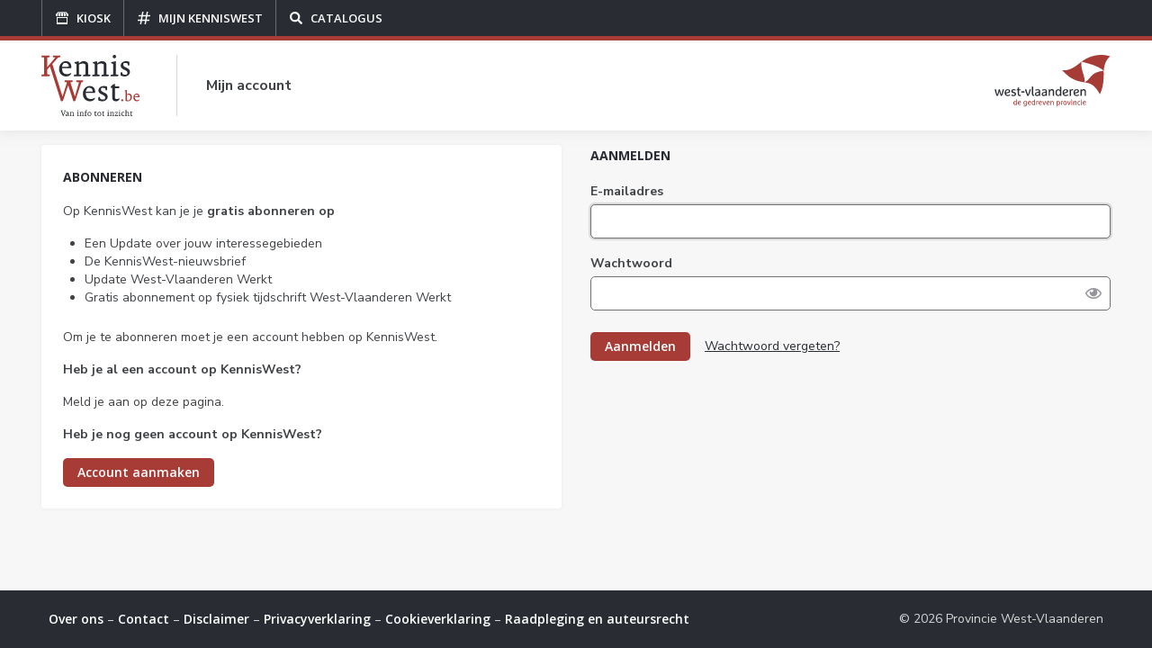

--- FILE ---
content_type: text/html; charset=utf-8
request_url: https://login.kenniswest.be/Account/Login?ReturnUrl=%2Fconnect%2Fauthorize%2Fcallback%3Fclient_id%3Dkenniswestfrontend%26redirect_uri%3Dhttps%253A%252F%252Fwww.kenniswest.be%252Fsignin-oidc%26response_type%3Dcode%2520id_token%26scope%3Dopenid%2520profile%2520email%2520kenniswest_api_internal%2520kenniswestidpapi%2520offline_access%26response_mode%3Dform_post%26nonce%3D638148017708717188.NWUwZmQ1ZjEtZjhlZC00YTM4LWI2MjAtZmI3NzM0MmM4OTY1YjhkNWUwNzEtNWMwNi00OWJiLWI0MzctYzRlOTZjNmQwYTZk%26requestUri%3Dhttps%253A%252F%252Fwww.kenniswest.be%252Fmijn-abonnementen%26state%3DCfDJ8MgaTHSKimpGmEooZ1m3ZW2mz9-7nPt8dWSFNkDi11_WPJrEtq01oVx-es9AsdEXaFacawWF6xvrNrIfxGLUj-nA-bfHpxKvBWTlAaCWJMkVvtsdBGpfyrQnGteC0kwWE6AZ3HGUGDUKbAd-afAbg1KjATiA5NrENEbd6FMTLc7rWt_yMINUUQJTx55Gpm1ZK50pP9NEvU_GWeZ-1sGY9T87ygFK0BY_WzDX4Qm43ARZYr_PfewtGMRMEdS18z4Bz1n3RamYatJLwI9_sA4g5Os9V8qzGEECFmdU30dXvzgB1b3pZtjeCzaeS-2hT956dvl6pfWewXgbNif73tj3Fk6c6BqE79lksQapzHlSQRSo%26x-client-SKU%3DID_NETSTANDARD2_0%26x-client-ver%3D5.3.0.0
body_size: 7949
content:


<!DOCTYPE html>
<html>
<head>
    <meta charset="utf-8">
    <meta http-equiv="X-UA-Compatible" content="IE=edge,chrome=1">
    <meta name="viewport" content="width=device-width, initial-scale=1, maximum-scale=1">
    <title>KennisWest - Mijn account</title>
    <link rel="stylesheet" href="https://fonts.googleapis.com/css?family=Nunito+Sans:400,700|Open+Sans:400,600,700,800">
    <link rel="shortcut icon" href="/favicon.ico">
    <link rel="icon" sizes="16x16 32x32 64x64" href="/favicon.ico">

    <script src="https://cdn.polyfill.io/v2/polyfill.min.js"></script>

    

    
        <link rel="stylesheet" href="/css/site.min.css?v=-cigojhi03SiQdBnQ5ympE65MQYjxQgETVhH1CGMYGU" />
        <script src="/js/libs.min.js?v=IpzDRkCKIFB07_AxbwLI3AGghtrz0lDvINthm21eu-U"></script>
        <script src="/js/site.min.js?v=a4K1PsgQ9LaH9RG3bYkbTePbpyN2EpokTHYsCDr88iM"></script>
    

    <script>
        (function (w, d, s, l, i) {
            w[l] = w[l] || []; w[l].push({ 'gtm.start': new Date().getTime(), event: 'gtm.js' });
            var f = d.getElementsByTagName(s)[0], j = d.createElement(s), dl = l != 'dataLayer' ? '&l=' + l : '';
            j.async = true;
            j.src = 'https://www.googletagmanager.com/gtm.js?id=' + i + dl;
            f.parentNode.insertBefore(j, f);
        })(window, document, 'script', 'dataLayer', 'GTM-K479MTR');
    </script>
</head>

<body class="">
    <noscript>
        <iframe src="https://www.googletagmanager.com/ns.html?id=GTM-K479MTR" height="0" width="0" style="display:none;visibility:hidden"></iframe>
    </noscript>

    <div class="l-wrap">
        <div class="c-top-bar">
            <div class="c-top-bar__inner">
                <div class="c-top-bar__main">
                    <a href="https://www.kenniswest.be" class="c-top-bar__link c-top-bar__link--icon">
                        <svg width="16" height="16" fill="none" xmlns="http://www.w3.org/2000/svg" class="c-top-bar__fixed-icon">
                            <path d="m15 5.173-.046.168c-.152.522-.676.872-1.198.8-.577-.077-.994-.526-1.004-1.089-.006-.387 0-.774-.003-1.162a.344.344 0 0 0-.046-.165 716.417 716.417 0 0 0-1.583-2.66c-.012-.02-.02-.042-.03-.063h1.124c.017.02.032.042.05.06.911.915 1.823 1.83 2.736 2.744v1.367ZM4.91 1c-.496.935-1.08 1.83-1.623 2.74a.273.273 0 0 0-.036.131c-.004.396.004.793-.005 1.189a1.112 1.112 0 0 1-.308.743 1.125 1.125 0 0 1-1.92-.575A.468.468 0 0 0 1 5.172V3.804l2.74-2.742A.576.576 0 0 0 3.785 1H4.91ZM8.554 1c.19.92.377 1.84.56 2.762a.427.427 0 0 1 .01.078c0 .406.006.811 0 1.216-.01.56-.426 1.008-.998 1.085a1.119 1.119 0 0 1-1.246-1.13c-.006-.382-.015-.763.002-1.144.01-.204.066-.407.105-.61.147-.735.295-1.47.445-2.206.003-.018.01-.035.015-.051h1.107ZM6.732 1c-.176.929-.36 1.856-.544 2.783a.5.5 0 0 0-.006.097v1.153c-.003.58-.422 1.04-1.008 1.11a1.12 1.12 0 0 1-1.232-1.136 52.49 52.49 0 0 1 0-1.118.347.347 0 0 1 .046-.165c.523-.88 1.049-1.76 1.576-2.638.016-.027.028-.057.042-.086h1.126ZM10.393 1c.503.917 1.068 1.804 1.605 2.7.04.066.062.14.06.217-.003.367 0 .733 0 1.1 0 .6-.437 1.08-1.026 1.129a1.123 1.123 0 0 1-1.204-.953 1.19 1.19 0 0 1-.01-.177c0-.328-.006-.657.003-.985.008-.297-.077-.579-.131-.865-.135-.705-.278-1.408-.418-2.112A.437.437 0 0 1 9.27 1L10.393 1Z" fill="#fff" />
                            <path fill-rule="evenodd" clip-rule="evenodd" d="M1.908 14.66c0 .24.101.34.342.34h11.515c.218 0 .332-.105.332-.306V7.232c0-.236-.106-.337-.347-.337H2.252c-.24 0-.344.101-.344.338v7.427ZM13 8l-.03 5H3V8h10Z" fill="#fff" />
                        </svg>
                        <div class="c-top-bar__text">Kiosk</div>
                    </a>

                    <a href="https://www.kenniswest.be/mijn-kenniswest" class="c-top-bar__link c-top-bar__link--icon">
                        <svg width="16" height="16" fill="none" xmlns="http://www.w3.org/2000/svg" class="c-top-bar__fixed-icon">
                            <path d="M14.863 5.969l.125-.75a.375.375 0 00-.375-.469H11.83l.594-3.281A.37.37 0 0012.08 1H11.3a.402.402 0 00-.376.313L10.33 4.75H6.828l.594-3.281A.37.37 0 007.078 1h-.782a.402.402 0 00-.375.313L5.327 4.75h-2.94c-.187 0-.312.156-.343.313l-.156.75a.38.38 0 00.375.437h2.782l-.625 3.5H1.512a.402.402 0 00-.375.313l-.125.75c-.062.25.125.437.375.437H4.17l-.594 3.313c-.063.25.125.437.344.437H4.7c.188 0 .344-.125.376-.281l.594-3.469h3.501l-.594 3.313c-.062.25.125.437.344.437h.782c.188 0 .344-.125.375-.281l.594-3.469h2.94a.34.34 0 00.343-.281l.156-.75c.032-.25-.156-.469-.375-.469h-2.782l.625-3.5h2.908c.187 0 .344-.125.375-.281zM9.423 9.75h-3.47l.624-3.5h3.47l-.624 3.5z" fill="#fff" />
                        </svg>
                        <div class="c-top-bar__text">
                            Mijn KennisWest
                        </div>
                    </a>

                    <a href="https://www.kenniswest.be/zoeken" class="c-top-bar__link c-top-bar__link--icon">
                        <svg width="16" height="16" fill="none" class="c-top-bar__fixed-icon" xmlns="http://www.w3.org/2000/svg">
                            <path d="m14.819 13.101-2.737-2.731c-.137-.11-.3-.191-.465-.191h-.438a5.69 5.69 0 0 0 1.204-3.497C12.383 3.568 9.811 1 6.692 1 3.545 1 1 3.568 1 6.682a5.682 5.682 0 0 0 5.692 5.682 5.662 5.662 0 0 0 3.502-1.202v.464a.64.64 0 0 0 .192.465l2.709 2.704c.273.273.684.273.93 0l.766-.765c.274-.246.274-.655.028-.928Zm-8.127-2.923a3.489 3.489 0 0 1-3.503-3.496 3.506 3.506 0 0 1 3.503-3.497c1.915 0 3.502 1.585 3.502 3.497a3.506 3.506 0 0 1-3.502 3.496Z" fill="#fff" />
                        </svg>
                        <div class="c-top-bar__text">Catalogus</div>
                    </a>
                </div>

                <div class="c-top-bar__side">
                </div>
            </div>
        </div>

        <div class="c-detail-top">
            <div class="c-detail-top__inner">
                <div class="c-detail-top__brand">
                    <a href="https://www.kenniswest.be" class="c-page-logo">
                        <img src="/images/kenniswest-logo.svg" width="58" height="36" alt="KennisWest" />
                    </a>
                </div>
                <div class="c-detail-top__info">
                    <div class="c-detail-top__info-inner">
                        <b>Mijn account</b>
                    </div>
                </div>
                <div class="c-detail-top__logo">
                    <a href="https://www.kenniswest.be/organisatie/21436">
                        <img src="/images/west-vlaanderen_logo.svg" width="80" height="36" alt="West-Vlaanderen - De gedreven provincie" />
                    </a>
                </div>
            </div>
        </div>

        <div class="l-page">
            

<div class="l-page__inner">
    <div class="o-grid o-grid--large o-grid--spaced@portable o-grid--reverse">
        <div class="o-grid__cell u-1/2@tablet">
            <div class="c-section">
                <header class="c-section__header">
                    <h2 class="c-section-title">
                        Aanmelden
                    </h2>
                </header>

                <form action="" method="post">
                    <input type="hidden" id="ReturnUrl" name="ReturnUrl" value="/connect/authorize/callback?client_id=kenniswestfrontend&amp;redirect_uri=https%3A%2F%2Fwww.kenniswest.be%2Fsignin-oidc&amp;response_type=code%20id_token&amp;scope=openid%20profile%20email%20kenniswest_api_internal%20kenniswestidpapi%20offline_access&amp;response_mode=form_post&amp;nonce=638148017708717188.NWUwZmQ1ZjEtZjhlZC00YTM4LWI2MjAtZmI3NzM0MmM4OTY1YjhkNWUwNzEtNWMwNi00OWJiLWI0MzctYzRlOTZjNmQwYTZk&amp;requestUri=https%3A%2F%2Fwww.kenniswest.be%2Fmijn-abonnementen&amp;state=[base64]&amp;x-client-SKU=ID_NETSTANDARD2_0&amp;x-client-ver=5.3.0.0" />
                    


                    <div class="c-form-field">
                        <label class="c-form-field__label" for="UserName">E-mailadres</label>
                        <div class="c-form-field__input">
                            <input maxlength="50" autofocus type="text" data-val="true" data-val-required="The E-mailadres field is required." id="UserName" name="UserName" value="">
                        </div>
                    </div>

                    <div class="c-form-field">
                        <label class="c-form-field__label" for="Password">Wachtwoord</label>
                        <div class="c-form-field__input">
                            <input type="password" data-val="true" data-val-required="The Wachtwoord field is required." id="Password" name="Password">
                            <a href="#" tabindex="-1" class="c-form-field__password-toggle js-eye">
                                <svg width="18" height="12" xmlns="http://www.w3.org/2000/svg"><path d="M17.7813 5.2174c.1458.2391.2187.5.2187.7826 0 .2826-.073.5435-.2188.7826-.8958 1.587-2.1145 2.8478-3.6562 3.7826C12.5625 11.5217 10.8542 12 9 12s-3.5625-.4783-5.125-1.4348C2.3333 9.6304 1.1146 8.3696.2187 6.7826.073 6.5435 0 6.2826 0 6c0-.2826.073-.5435.2188-.7826.8958-1.587 2.1145-2.8478 3.6562-3.7826C5.4375.4783 7.1458 0 9 0s3.5625.4783 5.125 1.4348c1.5417.9348 2.7604 2.1956 3.6563 3.7826zM9 10.4348c1.5833 0 3.0365-.4022 4.3594-1.2065C14.6823 8.4239 15.7292 7.3478 16.5 6c-.4792-.826-1.0677-1.5598-1.7656-2.201-.698-.6414-1.4844-1.1577-2.3594-1.549.5833.8043.875 1.7065.875 2.7065 0 .8044-.1927 1.5435-.5781 2.2174-.3854.674-.901 1.212-1.5469 1.6141-.6458.4022-1.3542.6033-2.125.6033-.7708 0-1.4792-.201-2.125-.6033-.6458-.4021-1.1615-.9402-1.5469-1.614C4.9427 6.5 4.75 5.7608 4.75 4.9564c0-.7391.1667-1.4348.5-2.087 0 .5.1719.9294.5156 1.2881.3438.3587.7552.538 1.2344.538.4792 0 .8906-.1793 1.2344-.538.3437-.3587.5156-.788.5156-1.288s-.1667-.924-.5-1.2718c-1.4167.1305-2.7188.587-3.9063 1.3696S2.2083 4.7609 1.5 6c.7708 1.3478 1.8177 2.424 3.1406 3.2283 1.323.8043 2.776 1.2065 4.3594 1.2065z" fill="#292D33" fill-rule="evenodd"></path></svg>
                            </a>
                        </div>
                    </div>

                    <div class="c-form-actions">
                        <button class="c-button c-button--primary">Aanmelden</button>
                        <a class="c-text-link c-text-link--secondary" href="/password/recover?returnUrl=%2Fconnect%2Fauthorize%2Fcallback%3Fclient_id%3Dkenniswestfrontend%26redirect_uri%3Dhttps%253A%252F%252Fwww.kenniswest.be%252Fsignin-oidc%26response_type%3Dcode%2520id_token%26scope%3Dopenid%2520profile%2520email%2520kenniswest_api_internal%2520kenniswestidpapi%2520offline_access%26response_mode%3Dform_post%26nonce%3D638148017708717188.NWUwZmQ1ZjEtZjhlZC00YTM4LWI2MjAtZmI3NzM0MmM4OTY1YjhkNWUwNzEtNWMwNi00OWJiLWI0MzctYzRlOTZjNmQwYTZk%26requestUri%3Dhttps%253A%252F%252Fwww.kenniswest.be%252Fmijn-abonnementen%26state%[base64]%26x-client-SKU%3DID_NETSTANDARD2_0%26x-client-ver%3D5.3.0.0">Wachtwoord vergeten?</a>
                    </div>
                <input name="__RequestVerificationToken" type="hidden" value="CfDJ8CTQrLmN_7dDrcupT8JhYa1XWS_3icOthbKq8xL6XUBxE54pQT7sbWZX2wY2dITfsdamLfbZux0M2ANrAIe0D8y6LRL71jyLZFe6DGns3QB40844f7Df45i_5MNBLQoy1WwNt2IEmrhRs7QIyMHPdg4" /></form>
            </div>
        </div>

        <div class="o-grid__cell u-1/2@tablet">
            <div class="c-section c-section--white">
                    <header class="c-section__header">
                        <h2 class="c-section-title">Abonneren</h2>
                    </header>
<p>Op KennisWest kan je je <b>gratis abonneren op</b></p>

<ul><li>Een Update over jouw interessegebieden</li>
<li>De KennisWest-nieuwsbrief</li>
<li>Update West-Vlaanderen Werkt</li>
<li>Gratis abonnement op fysiek tijdschrift West-Vlaanderen Werkt</li>
</ul>

<p>Om je te abonneren moet je een account hebben op KennisWest.</p>
 
<p><b>Heb je al een account op KennisWest? </b></p>
<p>Meld je aan op deze pagina.</p>

<p><b>Heb je nog geen account op KennisWest? </b></p>
                <a class="c-button c-button--primary" href="/account/create?returnUrl=%2Fconnect%2Fauthorize%2Fcallback%3Fclient_id%3Dkenniswestfrontend%26redirect_uri%3Dhttps%253A%252F%252Fwww.kenniswest.be%252Fsignin-oidc%26response_type%3Dcode%2520id_token%26scope%3Dopenid%2520profile%2520email%2520kenniswest_api_internal%2520kenniswestidpapi%2520offline_access%26response_mode%3Dform_post%26nonce%3D638148017708717188.NWUwZmQ1ZjEtZjhlZC00YTM4LWI2MjAtZmI3NzM0MmM4OTY1YjhkNWUwNzEtNWMwNi00OWJiLWI0MzctYzRlOTZjNmQwYTZk%26requestUri%3Dhttps%253A%252F%252Fwww.kenniswest.be%252Fmijn-abonnementen%26state%[base64]%26x-client-SKU%3DID_NETSTANDARD2_0%26x-client-ver%3D5.3.0.0">
                    Account aanmaken
                </a>
            </div>
        </div>
    </div>
</div>

        </div>
    </div>

    <footer class="c-footer">
        <div class="c-footer__main">
            <div class="c-footer__inner">
                <nav class="c-footer-nav">
                    <a href="https://www.kenniswest.be/over">Over ons</a> &ndash;
                    <a href="https://www.kenniswest.be/contact">Contact</a> &ndash;
                    <a href="https://www.kenniswest.be/disclaimer">Disclaimer</a> &ndash;
                    <a href="https://www.kenniswest.be/privacy">Privacyverklaring</a> &ndash;
                    <a href="https://www.kenniswest.be/cookies">Cookieverklaring</a> &ndash;
                    <a href="https://www.kenniswest.be/copyright">Raadpleging en auteursrecht</a>
                </nav>

                <div class="c-footer-copy">
                    &copy; 2026 Provincie West-Vlaanderen
                </div>
            </div>
        </div>
    </footer>

    <script>
        window.L = {"NoAbonnementYet":"Abonneren","SendPasswordResetMail":"Wachtwoord reset mail versturen","OrganisationRequired":"Gelieve een organisatie in te geven","OrganisationType":"Type","EmailNotUnique":"Dit e-mailadres is al in gebruik","ResetPassword":"Wachtwoord resetten","SetPassword":"Wachtwoord opnieuw instellen","AccountActivationRetryInfo":"We hebben je een nieuwe activeringsmail verstuurd.<br>Activeer je account door op de activatielink te klikken.","Organisation":"Naam onderneming, organisatie of school","Delete":"Verwijderen","MyData":"Mijn gegevens","ResetPasswordSuccessInfo":"Je wachtwoord werd succesvol gewijzigd. Voortaan kan je met dit gewijzigd wachtwoord aanmelden op KennisWest.","LoginError":"E-mailadres of wachtwoord is ongeldig","Cancel":"Annuleren","Choose":"-- Maak je keuze --","NewPasswordRequired":"Gelieve een nieuw wachtwoord in te geven","DeblockUserInfo":"De gebruiker zal zich opnieuw kunnen aanmelden.","Employer1":"Provincie West-Vlaanderen","Employer2":"Inagro","Employer3":"POM West-Vlaanderen","Employer4":"TUA West","Employer5":"VONK","Employer6":"Westtoer","NotAuthenticated":"Niet aangemeld","Logout":"Afmelden","DeleteUser":"Gebruiker verwijderen","NoMijnKennisWestYetInfo":"<p>\r\n                        <strong># Mijn KennisWest</strong> is een gepersonaliseerde KIOSK op basis van je eigen voorkeuren:<ul style=\"margin-bottom:16px\"><li>Stad, gemeente of regio</li><li>Organisaties</li><li>Kennisdomeinen</li><li>Kennistools</li><li>Periodieken</li><li>Ontwikkelingen</li><li>Themadossiers en Thema's</li></ul>\r\n                    </p>\r\n\r\n                    <p>\r\n                        Je kan de gekozen voorkeuren makkelijk opslaan en aanpassen.\r\n                    </p>\r\n\r\n                    <p>\r\n                        Om # Mijn KennisWest te kunnen gebruiken moet je <strong>een account hebben op KennisWest</strong>.\r\n                    </p>\r\n\r\n                    <p>\r\n                        <b>Heb je al een account op KennisWest?</b>\r\n                    </p>\r\n\r\n                    <p>\r\n                        Meld je aan op deze pagina.\r\n                    </p>\r\n\r\n                    <p>\r\n                        <b>Heb je nog geen account op KennisWest?</b>\r\n                    </p>","Activated":"Geactiveerd","ForgotPassword":"Wachtwoord vergeten?","NoResults":"Geen resultaten gevonden","ResetPasswordSuccess":"Wachtwoord succesvol gewijzigd","NoAccountYet":"Nog geen account?","AccountNotActivatedInfo":"<p>\r\n    Dat betekent dat je nog niet alle functionaliteiten kan gebruiken en je abonnementen nog niet actief zijn.\r\n</p>\r\n\r\n<p><b>Wat moet je doen?</b></p>\r\n<p>\r\n    Na registratie ontving je een activeringsmail met een activatielink.<br>\r\n    Klik op de activatielink en je account is geactiveerd en je abonnementen geregistreerd.\r\n</p>\r\n\r\n<p><b>Heb je niets ontvangen?</b></p>\r\n<p>Kijk na enkele minuten opnieuw, de mail is misschien nog onderweg of check je map voor ongewenste mail / spam.</p>\r\n\r\n<p><b>Zie je nog steeds geen activeringsmail of is je activeringsperiode verstreken?</b></p>\r\n\r\n<p><button class=\"c-button c-button--primary js-resend\">Vraag een nieuwe activeringsmail aan</button></p>\r\n\r\n<p><b>Blijf je hinder ondervinden?</b></p>\r\n<p>Neem <a target=\"_blank\" href=\"https://www.kenniswest.be/contact\">contact</a> op met KennisWest. We helpen je graag verder.</p>","CreateAccount":"Account aanmaken","SendActivationMailQuestion":"Er wordt een activeringsmail gestuurd. Weet u het zeker?","Search":"Zoeken","AccountActivation":"Account activatie","ResetPasswordAgain":"Wachtwoord opnieuw resetten","ResetPasswordLinkInvalid":"Deze link is niet (meer) geldig.","EmailRequired":"E-mailadres is een verplicht veld","AcceptDisclaimer":"We wijzen je op de <a target=\"_blank\" rel=\"noopener\" href=\"https://www.kenniswest.be/disclaimer\">disclaimer</a> en de <a target=\"_blank\" rel=\"noopener\" href=\"https://www.kenniswest.be/privacy\">privacyverklaring</a>.","RecoverPasswordInfo":"<p>Geef hieronder je e-mailadres in. Je ontvangt een e-mail met verdere instructies voor het opnieuw instellen van je wachtwoord.</p>","Password":"Wachtwoord","AccountTypeRequired":"Gelieve je account type te kiezen","SendPasswordResetMailQuestion":"Er wordt een wachtwoord reset mail verstuurd. Weet u het zeker?","OrganisationTypeRequired":"Gelieve een organisatietype te kiezen","HomeInfo":"<p>Hier had je niet mogen komen...</p>\r\n\r\n<p>\r\n    Ben je rechtstreeks naar deze pagina gekomen?<br>\r\n    Aanmelden kan enkel via onderstaande link(s):\r\n</p>\r\n\r\n<p>{0}</p>\r\n\r\n<p>\r\n    Is je sessie vervallen?<br>\r\n    Sluit deze pagina af en probeer opnieuw.\r\n</p>\r\n\r\n<p>\r\n    Werkt het daarna nog niet?<br />\r\n    Probeer je cookies te wissen, of probeer een andere browser.\r\n</p>","AccountType1":"Privépersoon","AccountType2":"Werknemer of bestuurslid van een onderneming, organisatie of school","AccountType3":"Werknemer of bestuurslid van de Provincie West-Vlaanderen of één van haar agentschappen","UserManager":"Gebruikersbeheer","AccountSaved":"Je gegevens werden met succes bewaard.","Deblock":"Deblokkeren","RecaptchaRequired":"Gelieve de captcha in te vullen","Function":"Functie","OrganisationType5":"Kenniscentrum","OrganisationType4":"Middenveld","OrganisationType3":"Onderwijs","OrganisationType2":"Overheid","OrganisationType1":"Onderneming","ChangePassword":"Wachtwoord aanpassen","LoggedOut":"<p>Je bent afgemeld.</p><p>Sluit dit scherm en keer terug naar de applicatie waarop je wil aanmelden.</p>","No":"Nee","ConfirmPasswordRequired":"Gelieve het nieuwe wachtwoord te bevestigen","OldPassword":"Huidig wachtwoord","Yes":"Ja","EmailWrongEnding":"E-mailadres moet eindigen op {0}","Email":"E-mailadres","Error":"Er is een fout opgetreden","Close":"Sluiten","NoAbonnementYetInfo":"<p>Op KennisWest kan je je <b>gratis abonneren op</b></p>\r\n\r\n<ul><li>Een Update over jouw interessegebieden</li>\r\n<li>De KennisWest-nieuwsbrief</li>\r\n<li>Update West-Vlaanderen Werkt</li>\r\n<li>Gratis abonnement op fysiek tijdschrift West-Vlaanderen Werkt</li>\r\n</ul>\r\n\r\n<p>Om je te abonneren moet je een account hebben op KennisWest.</p>\r\n \r\n<p><b>Heb je al een account op KennisWest? </b></p>\r\n<p>Meld je aan op deze pagina.</p>\r\n\r\n<p><b>Heb je nog geen account op KennisWest? </b></p>","Login":"Aanmelden","Terms":"Algemene voorwaarden","NoMijnKennisWestYet":"# Mijn KennisWest","RoleA":"Anonieme gebruiker","RoleC":"Bevoorrechte gebruiker","RoleB":"Geregistreerde gebruiker","RoleE":"Interne medewerker","RoleD":"Personeel provinciebestuur","RoleF":"Gebruikerstoezicht","RecoverPasswordSuccess":"<p>We hebben je een e-mailbericht gestuurd met daarin een link om jouw wachtwoord te wijzigen. <b style=\"color: #a73b35\">Ga verder met de link in het e-mailbericht.</b></p>\r\n \r\n<p><b>Heb je niets ontvangen?</b></p>\r\n<p>Kijk na enkele minuten opnieuw, de mail is misschien nog onderweg of check je map voor ongewenste mail / spam.</p>\r\n \r\n<p><b>Nog steeds niets? </b></p>\r\n<p>Neem <a target=\"_blank\" href=\"https://www.kenniswest.be/contact\">contact</a> op met KennisWest. We helpen je graag verder.</p>","MakeAccount":"Account aanmaken","ResetPasswordFailInfo":"Je nieuw wachtwoord kon niet ingesteld worden. Probeer opnieuw of contacteer onze helpdesk.","LastName":"Familienaam","Continue":"Ga verder","PasswordLength":"Wachtwoord moet minimum 8 karakters zijn","RoleDmin":"Bezoeker ter plaatse","DeblockUser":"Gebruiker deblokkeren","FirstNameRequired":"Voornaam is een verplicht veld","NewPasswordConfirm":"Bevestig nieuw wachtwoord","AuthenticatedAs":"Aangemeld als {0}","CreatedOn":"Aangemaakt op","TryAgain":"Opnieuw proberen","FirstName":"Voornaam","PasswordConfirm":"Bevestig wachtwoord","SetPasswordInfo":"Vul onderstaande velden in indien je je wachtwoord wil aanpassen.","RecoverPasswordError":"Ongeldig e-mailadres. Probeer opnieuw of contacteer onze helpdesk.","MyAccount":"Mijn account","OldPasswordError":"Je huidige wachtwoord is niet correct","EditRole":"Rol bijwerken","Department":"Dienst","SearchPlaceholder":"Zoek op naam of e-mailadres","EmployerRequired":"Gelieve je werkgever te kiezen","EmailIsReadonly":"Het e-mailadres kan niet aangepast worden. Wens je met een ander e-mailadres te werken dan dien je een nieuwe account aan te maken.","NoAccountYetInfo":"<p>Maak een account en geniet van volgende voordelen:</p>\r\n\r\n<ul><li>Je krijgt je eigen gepersonaliseerde Kiosk <b># MIJN KENNISWEST</b>. \r\nDaar kan je je voorkeuren van Stad, gemeente of regio, Organisaties, Kennisdomeinen, Kennistools, Periodieken, Ontwikkelingen, Themadossiers en Thema's opslaan en nadien makkelijk aanpassen.</li>\r\n\r\n<li>Je kan je <b>gratis abonneren</b> op een Update over jouw interessegebieden, de KennisWest-nieuwsbrief of een digitale reminder op West-Vlaanderen Werkt.</li>\r\n\r\n<li>Je krijgt <b>extra leesrechten</b> op actualiteit en documentatie.</li>\r\n\r\n<li>Je kan <b>zoekopdrachten bijhouden</b> of een <b>bewaarlijst</b> opbouwen.</li></ul>","SendActivationMail":"Activeringsmail versturen","PasswordConfirmNoMatch":"Wachtwoorden komen niet overeen","AccountCreatedInfo":"<p>Beste {0} {1},</p>\r\n<p>Je account is bijna klaar.</p>\r\n<p>\r\n    Kijk snel in je mailbox, want er is een e-mailbericht onderweg naar jou.<br>\r\n    <b style=\"color: #a73b35\">Activeer je account door op de link in het e-mailbericht te klikken.</b>\r\n</p>\r\n<p><b>Heb je niets ontvangen?</b></p>\r\n<p>Kijk na enkele minuten opnieuw, de mail is misschien nog onderweg of check je map voor ongewenste mail / spam.</p>\r\n<p><b>Nog steeds niets?</b></p>\r\n<p><a href=\"javascript:void(0);\" class=\"js-resend\">Vraag een nieuwe activeringsmail aan</a></p>\r\n<p><b>Ook deze niet ontvangen?</b></p>\r\n<p>Neem <a target=\"_blank\" href=\"https://www.kenniswest.be/contact\">contact</a> op met KennisWest. We helpen je graag verder.</p>\r\n<p><b>Wil je ondertussen toch al KennisWest gebruiken?</b></p>","EmailInvalid":"Foutief e-mailadres","RecoverPassword":"Wachtwoord vergeten","NewPassword":"Nieuw wachtwoord","Employer":"Ik werk bij","AccountType":"Registreren als","DeleteUserInfo":"Ben je zeker dat je deze gebruiker wil verwijderen?<br>Deze actie is onomkeerbaar.","ResetPasswordInfo":"<p>Beste {0} {1}</p><p>Gelieve een nieuw wachtwoord te kiezen en te bevestigen.<br>Daarna kan je aanmelden met je e-mailadres <i>{2}</i></p>","ConfirmPassword":"Nieuw wachtwoord bevestigen","EditEmail":"E-mailadres bijwerken","PasswordRequired":"Wachtwoord is een verplicht veld","AccountCreated":"Account aangemaakt","Edit":"Aanpassen","Back":"Terug","Name":"Naam","Role":"Rol","Send":"Versturen","Save":"Bewaren","LastNameRequired":"Familienaam is een verplicht veld"};
    </script>

    
</body>

</html>


--- FILE ---
content_type: application/javascript
request_url: https://login.kenniswest.be/js/site.min.js?v=a4K1PsgQ9LaH9RG3bYkbTePbpyN2EpokTHYsCDr88iM
body_size: 7077
content:
"use strict";function _typeof(t){return(_typeof="function"==typeof Symbol&&"symbol"==typeof Symbol.iterator?function(t){return typeof t}:function(t){return t&&"function"==typeof Symbol&&t.constructor===Symbol&&t!==Symbol.prototype?"symbol":typeof t})(t)}function _regeneratorRuntime(){_regeneratorRuntime=function(){return t};var t={},e=Object.prototype,n=e.hasOwnProperty,r="function"==typeof Symbol?Symbol:{},o=r.iterator||"@@iterator",i=r.asyncIterator||"@@asyncIterator",a=r.toStringTag||"@@toStringTag";function c(t,e,n){return Object.defineProperty(t,e,{value:n,enumerable:!0,configurable:!0,writable:!0}),t[e]}try{c({},"")}catch(t){c=function(t,e,n){return t[e]=n}}function s(t,e,n,r){var o=e&&e.prototype instanceof l?e:l,i=Object.create(o.prototype),a=new x(r||[]);return i._invoke=function(t,e,n){var r="suspendedStart";return function(o,i){if("executing"===r)throw new Error("Generator is already running");if("completed"===r){if("throw"===o)throw i;return E()}for(n.method=o,n.arg=i;;){var a=n.delegate;if(a){var c=w(a,n);if(c){if(c===p)continue;return c}}if("next"===n.method)n.sent=n._sent=n.arg;else if("throw"===n.method){if("suspendedStart"===r)throw r="completed",n.arg;n.dispatchException(n.arg)}else"return"===n.method&&n.abrupt("return",n.arg);r="executing";var s=u(t,e,n);if("normal"===s.type){if(r=n.done?"completed":"suspendedYield",s.arg===p)continue;return{value:s.arg,done:n.done}}"throw"===s.type&&(r="completed",n.method="throw",n.arg=s.arg)}}}(t,n,a),i}function u(t,e,n){try{return{type:"normal",arg:t.call(e,n)}}catch(t){return{type:"throw",arg:t}}}t.wrap=s;var p={};function l(){}function d(){}function f(){}var h={};c(h,o,function(){return this});var m=Object.getPrototypeOf,v=m&&m(m(C([])));v&&v!==e&&n.call(v,o)&&(h=v);var y=f.prototype=l.prototype=Object.create(h);function b(t){["next","throw","return"].forEach(function(e){c(t,e,function(t){return this._invoke(e,t)})})}function g(t,e){var r;this._invoke=function(o,i){function a(){return new e(function(r,a){!function r(o,i,a,c){var s=u(t[o],t,i);if("throw"!==s.type){var p=s.arg,l=p.value;return l&&"object"==_typeof(l)&&n.call(l,"__await")?e.resolve(l.__await).then(function(t){r("next",t,a,c)},function(t){r("throw",t,a,c)}):e.resolve(l).then(function(t){p.value=t,a(p)},function(t){return r("throw",t,a,c)})}c(s.arg)}(o,i,r,a)})}return r=r?r.then(a,a):a()}}function w(t,e){var n=t.iterator[e.method];if(void 0===n){if(e.delegate=null,"throw"===e.method){if(t.iterator.return&&(e.method="return",e.arg=void 0,w(t,e),"throw"===e.method))return p;e.method="throw",e.arg=new TypeError("The iterator does not provide a 'throw' method")}return p}var r=u(n,t.iterator,e.arg);if("throw"===r.type)return e.method="throw",e.arg=r.arg,e.delegate=null,p;var o=r.arg;return o?o.done?(e[t.resultName]=o.value,e.next=t.nextLoc,"return"!==e.method&&(e.method="next",e.arg=void 0),e.delegate=null,p):o:(e.method="throw",e.arg=new TypeError("iterator result is not an object"),e.delegate=null,p)}function k(t){var e={tryLoc:t[0]};1 in t&&(e.catchLoc=t[1]),2 in t&&(e.finallyLoc=t[2],e.afterLoc=t[3]),this.tryEntries.push(e)}function $(t){var e=t.completion||{};e.type="normal",delete e.arg,t.completion=e}function x(t){this.tryEntries=[{tryLoc:"root"}],t.forEach(k,this),this.reset(!0)}function C(t){if(t){var e=t[o];if(e)return e.call(t);if("function"==typeof t.next)return t;if(!isNaN(t.length)){var r=-1,i=function e(){for(;++r<t.length;)if(n.call(t,r))return e.value=t[r],e.done=!1,e;return e.value=void 0,e.done=!0,e};return i.next=i}}return{next:E}}function E(){return{value:void 0,done:!0}}return d.prototype=f,c(y,"constructor",f),c(f,"constructor",d),d.displayName=c(f,a,"GeneratorFunction"),t.isGeneratorFunction=function(t){var e="function"==typeof t&&t.constructor;return!!e&&(e===d||"GeneratorFunction"===(e.displayName||e.name))},t.mark=function(t){return Object.setPrototypeOf?Object.setPrototypeOf(t,f):(t.__proto__=f,c(t,a,"GeneratorFunction")),t.prototype=Object.create(y),t},t.awrap=function(t){return{__await:t}},b(g.prototype),c(g.prototype,i,function(){return this}),t.AsyncIterator=g,t.async=function(e,n,r,o,i){void 0===i&&(i=Promise);var a=new g(s(e,n,r,o),i);return t.isGeneratorFunction(n)?a:a.next().then(function(t){return t.done?t.value:a.next()})},b(y),c(y,a,"Generator"),c(y,o,function(){return this}),c(y,"toString",function(){return"[object Generator]"}),t.keys=function(t){var e=[];for(var n in t)e.push(n);return e.reverse(),function n(){for(;e.length;){var r=e.pop();if(r in t)return n.value=r,n.done=!1,n}return n.done=!0,n}},t.values=C,x.prototype={constructor:x,reset:function(t){if(this.prev=0,this.next=0,this.sent=this._sent=void 0,this.done=!1,this.delegate=null,this.method="next",this.arg=void 0,this.tryEntries.forEach($),!t)for(var e in this)"t"===e.charAt(0)&&n.call(this,e)&&!isNaN(+e.slice(1))&&(this[e]=void 0)},stop:function(){this.done=!0;var t=this.tryEntries[0].completion;if("throw"===t.type)throw t.arg;return this.rval},dispatchException:function(t){if(this.done)throw t;var e=this;function r(n,r){return a.type="throw",a.arg=t,e.next=n,r&&(e.method="next",e.arg=void 0),!!r}for(var o=this.tryEntries.length-1;o>=0;--o){var i=this.tryEntries[o],a=i.completion;if("root"===i.tryLoc)return r("end");if(i.tryLoc<=this.prev){var c=n.call(i,"catchLoc"),s=n.call(i,"finallyLoc");if(c&&s){if(this.prev<i.catchLoc)return r(i.catchLoc,!0);if(this.prev<i.finallyLoc)return r(i.finallyLoc)}else if(c){if(this.prev<i.catchLoc)return r(i.catchLoc,!0)}else{if(!s)throw new Error("try statement without catch or finally");if(this.prev<i.finallyLoc)return r(i.finallyLoc)}}}},abrupt:function(t,e){for(var r=this.tryEntries.length-1;r>=0;--r){var o=this.tryEntries[r];if(o.tryLoc<=this.prev&&n.call(o,"finallyLoc")&&this.prev<o.finallyLoc){var i=o;break}}i&&("break"===t||"continue"===t)&&i.tryLoc<=e&&e<=i.finallyLoc&&(i=null);var a=i?i.completion:{};return a.type=t,a.arg=e,i?(this.method="next",this.next=i.finallyLoc,p):this.complete(a)},complete:function(t,e){if("throw"===t.type)throw t.arg;return"break"===t.type||"continue"===t.type?this.next=t.arg:"return"===t.type?(this.rval=this.arg=t.arg,this.method="return",this.next="end"):"normal"===t.type&&e&&(this.next=e),p},finish:function(t){for(var e=this.tryEntries.length-1;e>=0;--e){var n=this.tryEntries[e];if(n.finallyLoc===t)return this.complete(n.completion,n.afterLoc),$(n),p}},catch:function(t){for(var e=this.tryEntries.length-1;e>=0;--e){var n=this.tryEntries[e];if(n.tryLoc===t){var r=n.completion;if("throw"===r.type){var o=r.arg;$(n)}return o}}throw new Error("illegal catch attempt")},delegateYield:function(t,e,n){return this.delegate={iterator:C(t),resultName:e,nextLoc:n},"next"===this.method&&(this.arg=void 0),p}},t}function asyncGeneratorStep(t,e,n,r,o,i,a){try{var c=t[i](a),s=c.value}catch(t){return void n(t)}c.done?e(s):Promise.resolve(s).then(r,o)}function _asyncToGenerator(t){return function(){var e=this,n=arguments;return new Promise(function(r,o){var i=t.apply(e,n);function a(t){asyncGeneratorStep(i,r,o,a,c,"next",t)}function c(t){asyncGeneratorStep(i,r,o,a,c,"throw",t)}a(void 0)})}}function ownKeys(t,e){var n=Object.keys(t);if(Object.getOwnPropertySymbols){var r=Object.getOwnPropertySymbols(t);e&&(r=r.filter(function(e){return Object.getOwnPropertyDescriptor(t,e).enumerable})),n.push.apply(n,r)}return n}function _objectSpread(t){for(var e=1;e<arguments.length;e++){var n=null!=arguments[e]?arguments[e]:{};e%2?ownKeys(Object(n),!0).forEach(function(e){_defineProperty(t,e,n[e])}):Object.getOwnPropertyDescriptors?Object.defineProperties(t,Object.getOwnPropertyDescriptors(n)):ownKeys(Object(n)).forEach(function(e){Object.defineProperty(t,e,Object.getOwnPropertyDescriptor(n,e))})}return t}function _defineProperty(t,e,n){return e in t?Object.defineProperty(t,e,{value:n,enumerable:!0,configurable:!0,writable:!0}):t[e]=n,t}function init_users_index(t){var e=t.allUsers,n=[],r=$(".js-search-term"),o=_objectSpread(_objectSpread({},{skip:0,searchTerm:"",sortField:"lastName",sortDesc:!1}),$.sessionStore("usersFilter"));r.focus().val(o.searchTerm),$("[data-sort=".concat(o.sortField,"]")).addClass(o.sortDesc?"desc":"asc");var i=function(){var t=$.tokenize(o.searchTerm),r=(n=e.filter(function(e){return e.searchTokens=e.searchTokens||$.tokenize("".concat(e.firstName," ").concat(e.lastName," ").concat(e.email)),t.every(function(t){return e.searchTokens.some(function(e){return e.includes(t)})})}).sort($.getSorter(function(t){return t[o.sortField]},o.sortDesc))).slice(o.skip,o.skip+20).reduce(function(t,e){return t+"<tr>\n                <td>".concat(e.firstName," <b>").concat(e.lastName,"</b></td>\n                <td>").concat(e.email,"</td><td>").concat($.formatDate(e.created),'</td>\n                <td class="u-text-center"><b>').concat(e.activated?"✓":"",'</b></td>\n                <td class="u-text-right">\n                    <a class="c-datatable__action" href="/users/').concat(e.id,'">\n                        <svg width="24" height="24" xmlns="http://www.w3.org/2000/svg"> \n                            <path d="M12 24C5.3726 24 0 18.6274 0 12S5.3726 0 12 0s12 5.3726 12 12-5.3726 12-12 12zm0-1.0435c6.0511 0 10.9565-4.9054 10.9565-10.9565S18.0511 1.0435 12 1.0435 1.0435 5.9489 1.0435 12 5.9489 22.9565 12 22.9565z" fill="#D8D8D8" />\n                            <path d="M15.8192 12.39l-4.3836 4.4494c-.1054.107-.2335.1606-.3841.1606-.1507 0-.2787-.0535-.3842-.1606l-.497-.5045c-.1055-.107-.162-.237-.1695-.39-.0076-.1529.0414-.2828.1468-.3899L13.65 12l-3.5024-3.555c-.1054-.107-.1544-.237-.1468-.39.0075-.1529.064-.2828.1694-.3899l.4971-.5045c.1055-.107.2335-.1606.3842-.1606.1506 0 .2787.0535.3841.1606l4.3836 4.4495c.1205.107.1808.237.1808.3899 0 .153-.0603.2829-.1808.39z" fill="#D8D8D8" />\n                        </svg>\n                    </a>\n                </td></tr>')},"");$(".js-users tbody").html(r||'<tr><td colspan="5">'.concat(L.NoResults,"</td></tr>"));var i=Math.ceil(n.length/20);$(".js-pager-caption").text("".concat(o.skip/20+1," / ").concat(i)),$(".js-pager").toggle(i>1),$.sessionStore("usersFilter",o)};i(),$(".js-search").click(function(){o.searchTerm=r.focus().val(),o.skip=0,i()}),$(".js-clear").click(function(){r.val(""),o.searchTerm=r.focus().val(),o.skip=0,$(".js-clear").hide(),i()}),$(".js-clear").toggle(!!o.searchTerm),r.keypress(function(t){13===t.which&&(o.searchTerm=r.val(),o.skip=0,i())}),$(".js-pager-prev").click(function(){o.skip=Math.max(0,o.skip-20),i()}),$(".js-pager-next").click(function(){o.skip=o.skip+20>n.length-1?o.skip:o.skip+20,i()}),$("[data-sort]").click(function(t){var e=$(t.target).data("sort");o.sortDesc=e===o.sortField&&!o.sortDesc,o.sortField=e,$("[data-sort]").removeClass("asc desc"),$("[data-sort=".concat(o.sortField,"]")).addClass(o.sortDesc?"desc":"asc"),i()})}function init_users_detail(t){var e=$("#emailPopup"),n=$("#rolePopup"),r=function(t){return e.find(".field-validation-error").text(t)};e.popup("init",{title:L.EditEmail,submit:L.EditEmail,cancel:L.Cancel,submitOnEnter:!0,cancelOnEscape:!0,hideOnSubmit:!1}).popup("onShow",function(){r(""),e.find("input").val(t.email).focus()}).popup("onSubmit",function(){var n=e.find("input").val().trim();return n===t.email?e.popup("hide"):n?$.isValidEmail(n)?$.put("/users/".concat(t.id),{email:n,role:t.role}).then(function(t){t.error?r(t.message||L.Error):window.location.reload()}):r(L.EmailInvalid):r(L.EmailRequired)}),n.popup("init",{title:L.EditRole,submit:L.EditRole,cancel:L.Cancel,submitOnEnter:!0,cancelOnEscape:!0,hideOnSubmit:!1}).popup("onShow",function(){n.find("select").val(t.role).focus()}).popup("onSubmit",function(){$.put("/users/".concat(t.id),{email:t.email,role:n.find("select").val()}).then(function(t){t.error?r(t.message||'L.Error"]'):window.location.reload()})}),$(".js-email-edit").click(function(){return e.popup("show"),!1}),$(".js-role-edit").click(function(){return n.popup("show"),!1}),$(".js-delete").click(function(){var e=_asyncToGenerator(_regeneratorRuntime().mark(function e(n){return _regeneratorRuntime().wrap(function(e){for(;;)switch(e.prev=e.next){case 0:return e.next=2,$.confirm({title:L.DeleteUser,body:L.DeleteUserInfo,submit:L.DeleteUser,cancel:L.Cancel});case 2:if(!e.sent){e.next=13;break}return e.prev=4,e.next=7,$.delete("/users/".concat(t.id));case 7:window.location="/users",e.next=13;break;case 10:e.prev=10,e.t0=e.catch(4),$.say({title:"Error",body:L.Error});case 13:case"end":return e.stop()}},e,null,[[4,10]])}));return function(t){return e.apply(this,arguments)}}()),$(".js-send-activation-mail").click(function(){var e=_asyncToGenerator(_regeneratorRuntime().mark(function e(n){return _regeneratorRuntime().wrap(function(e){for(;;)switch(e.prev=e.next){case 0:return e.next=2,$.confirm({title:L.SendActivationMail,body:L.SendActivationMailQuestion,submit:L.Send,cancel:L.Cancel});case 2:if(!e.sent){e.next=12;break}return e.prev=4,e.next=7,$.post("/users/".concat(t.id,"/sendactivationmail"));case 7:e.next=12;break;case 9:e.prev=9,e.t0=e.catch(4),$.say({title:"Error",body:L.Error});case 12:case"end":return e.stop()}},e,null,[[4,9]])}));return function(t){return e.apply(this,arguments)}}()),$(".js-send-password-reset-mail").click(function(){var e=_asyncToGenerator(_regeneratorRuntime().mark(function e(n){return _regeneratorRuntime().wrap(function(e){for(;;)switch(e.prev=e.next){case 0:return e.next=2,$.confirm({title:L.SendPasswordResetMail,body:L.SendPasswordResetMailQuestion,submit:L.Send,cancel:L.Cancel});case 2:if(!e.sent){e.next=12;break}return e.prev=4,e.next=7,$.post("/users/".concat(t.id,"/sendpasswordresetmail"));case 7:e.next=12;break;case 9:e.prev=9,e.t0=e.catch(4),$.say({title:"Error",body:L.Error});case 12:case"end":return e.stop()}},e,null,[[4,9]])}));return function(t){return e.apply(this,arguments)}}())}!function(){$.getScrollbarWidth=function(){var t=document.createElement("div"),e=document.createElement("div");t.style.width=e.style.width=t.style.height=e.style.height="100px",t.style.overflow="scroll",e.style.overflow="hidden",document.body.appendChild(t),document.body.appendChild(e);var n=Math.abs(t.scrollHeight-e.scrollHeight);return document.body.removeChild(t),document.body.removeChild(e),n},$(function(){document.documentElement.style.setProperty("--scrollbarWidth",$.getScrollbarWidth()+"px")});var t=$.validator.methods.range;$.validator.methods.range=function(e,n,r){return"checkbox"===n.type?n.checked:t.call(this,e,n,r)};var e=$.validator.methods.required;$.validator.methods.required=function(t,n,r){return!$(n).is(":visible")||e.call(this,t,n,r)},$.getSorter=function(t,e){var n=e?-1:1;return function(e,r){var o=t(e)||"",i=t(r)||"";return o>i?1*n:o<i?-1*n:0}},$(document).on("click",".js-eye",function(t){t.preventDefault();var e=$(this).prev(),n=$(e).attr("type");$(e).attr("type","password"===n?"text":"password").focus(),$(this).toggleClass("is-active")}),$.tokenize=function(t){return t.toLowerCase().split(" ").filter(function(t){return t})},$.formatDate=function(t){return new Date(t).toLocaleDateString("nl-BE",{day:"2-digit",month:"2-digit",year:"numeric"})},$.isValidEmail=function(t){return $.validator.methods.email.call({optional:function(){return!1}},t)},$.each(["put","delete"],function(t,e){$[e]=function(t,n,r,o){return $.isFunction(n)&&(o=o||r,r=n,n=void 0),$.ajax($.extend({url:t,type:e,dataType:o,data:n,success:r},$.isPlainObject(t)&&t))}}),$.sessionStore=function(t,e){return e?(window.sessionStorage.setItem(t,JSON.stringify(e)),e):JSON.parse(window.sessionStorage.getItem(t))}}(),function(t){if(!t.ui||!t.ui.keyCode||!t.expr.pseudos.tabbable)throw Error("Missing dependencies. jQuery UI (Keycode and Tabbable) is required.");t("body").on("keydown",function(e){if(e.keyCode===t.ui.keyCode.TAB&&t(".popup:visible").length){var n=t(".popup:visible").find(":tabbable").toArray();return(e.target!==n[n.length-1]||e.shiftKey)&&(e.target!==n[0]||!e.shiftKey)||(e.preventDefault(),!1)}return!0}),t.fn.extend({popup:function(e,n){var r=this[0];if(void 0===r)return this;var o=t(r),i=e.toLowerCase();return"init"===i?(r.popCfg?r.popCfg=_objectSpread(_objectSpread({},r.popCfg),n):(r.popCfg=_objectSpread({title:"KennisWest",submit:"OK",cancel:null,submitOnEnter:!0,hideOnSubmit:!0,hideOnCancel:!0,cancelOnEscape:!0},n),r.popupCallbacks={},o.wrapInner('<div class="popup-body"/>').prepend('<div class="popup-header"/>').prepend('<span class="popup-close" data-command="cancel"></span>').append('<div class="popup-footer"><button class="popup-submit c-button c-button--primary" data-command="submit"></button> <button class="popup-cancel c-button" data-command="cancel"></button></div>').attr("tabIndex","-1").on("keydown",function(e){e.keyCode&&!e.isDefaultPrevented()&&(e.keyCode===t.ui.keyCode.ESCAPE&&r.popCfg.cancelOnEscape?(e.preventDefault(),o.popup("cancel")):e.keyCode===t.ui.keyCode.ENTER&&r.popCfg.submitOnEnter&&e.target!==o.find("[data-command=submit]")[0]&&e.target!==o.find("[data-command=cancel]")[0]&&(e.preventDefault(),o.popup("submit")))}),o.wrapInner('<div class="popup-inner" />'),o.on("click","[data-command]",function(e){e.preventDefault(),o.popup(t(this).attr("data-command"))})),o.find(".popup-header").html("<h4>".concat(r.popCfg.title,"</h4>")),o.find(".popup-footer").toggle(!!r.popCfg.submit||!!r.popCfg.cancel),o.find(".popup-submit").toggle(!!r.popCfg.submit).text(r.popCfg.submit),o.find(".popup-cancel").toggle(!!r.popCfg.cancel).text(r.popCfg.cancel)):r.popCfg&&("show"===i?(o.show().css({opacity:0}).animate({opacity:1},300),t(":focus").blur(),o.focus(),o.find(":tabbable").not("[href]").first().focus(),t("html").addClass("has-popup").css("padding-right",t.getScrollbarWidth()+"px"),r.popupCallbacks.onshow&&r.popupCallbacks.onshow(r)):"hide"===i&&o.is(":visible")?(o.hide(),t("html").removeClass("has-popup").css("padding-right",""),r.popupCallbacks.onhide&&r.popupCallbacks.onhide(r)):"submit"===i?(r.popupCallbacks.onsubmit&&r.popupCallbacks.onsubmit(r),r.popCfg.hideOnSubmit&&o.popup("hide")):"cancel"===i?(r.popupCallbacks.oncancel&&r.popupCallbacks.oncancel(r),r.popCfg.hideOnCancel&&o.popup("hide")):"on"===i.slice(0,2)?"function"==typeof n?r.popupCallbacks[i]=n:void 0===n&&r.popupCallbacks[i]?r.popupCallbacks[i](r):null===n&&delete r.popupCallbacks[i]:r.popupCallbacks["on"+i]&&r.popupCallbacks["on"+i](r,n)),t(this[0])}}),t.say=function(e){var n=e.body,r=e.title,o=void 0===r?"KennisWest":r,i=e.submit,a=void 0===i?"OK":i,c=null;t("body").append('<div id="sayPopup" class="popup">'.concat(n,"</div>"));var s=t("#sayPopup").popup("init",{title:o,submit:a,cancel:!1,submitOnEnter:!0});return s.popup("onSubmit",function(){return c(!0)}),s.popup("onHide",function(){t("#sayPopup").remove(),c(!1)}),s.popup("show"),new Promise(function(t,e){c=t})},t.confirm=function(e){var n=e.body,r=e.title,o=void 0===r?"KennisWest":r,i=e.submit,a=void 0===i?"OK":i,c=e.cancel,s=void 0===c?"Cancel":c,u=null;return t("body").append('<div id="askPopup" class="popup">'.concat(n,"</div>")),t("#askPopup").popup("init",{title:o,submit:a,cancel:s}).popup("onSubmit",function(){return u(!0)}).popup("onCancel",function(){return u(!1)}).popup("onHide",function(){return t("#askPopup").remove()}).popup("show"),new Promise(function(t,e){u=t})},t.prompt=function(e){var n=e.title,r=void 0===n?"KennisWest":n,o=e.prompt,i=e.defaultValue,a=void 0===i?"":i,c=e.submit,s=void 0===c?"OK":c,u=e.cancel,p=void 0===u?"Cancel":u,l=null;t("body").append('<div id="promptPopup" class="popup">'.concat(o,'<br><input type="text" maxlength="100" style="width:100%" /></div>'));var d=t("#promptPopup").popup("init",{title:r,submit:s,cancel:p,hideOnSubmit:!1});return d.popup("onSubmit",function(){var t=d.find("input").val().trim();t?(d.popup("hide"),l(t)):d.find("input").val("").focus()}).popup("onCancel",function(){return l(!1)}).popup("onHide",function(){return t("#promptPopup").remove()}).popup("onShow",function(){return d.find("input").val(a).select()}).popup("show"),new Promise(function(t,e){l=t})}}(window.jQuery);

--- FILE ---
content_type: application/javascript
request_url: https://login.kenniswest.be/js/libs.min.js?v=IpzDRkCKIFB07_AxbwLI3AGghtrz0lDvINthm21eu-U
body_size: 83097
content:
!function(){return function t(e,n,r){function i(a,s){if(!n[a]){if(!e[a]){var u="function"==typeof require&&require;if(!s&&u)return u(a,!0);if(o)return o(a,!0);var c=new Error("Cannot find module '"+a+"'");throw c.code="MODULE_NOT_FOUND",c}var l=n[a]={exports:{}};e[a][0].call(l.exports,function(t){var n=e[a][1][t];return i(n||t)},l,l.exports,t,e,n,r)}return n[a].exports}for(var o="function"==typeof require&&require,a=0;a<r.length;a++)i(r[a]);return i}}()({1:[function(t,e,n){(function(e){"use strict";t(2),t(3),t(9),t(8),t(10),t(5),t(6),t(4),t(7),t(279),t(280),e._babelPolyfill&&"undefined"!=typeof console&&console.warn&&console.warn("@babel/polyfill is loaded more than once on this page. This is probably not desirable/intended and may have consequences if different versions of the polyfills are applied sequentially. If you do need to load the polyfill more than once, use @babel/polyfill/noConflict instead to bypass the warning."),e._babelPolyfill=!0}).call(this,"undefined"!=typeof global?global:"undefined"!=typeof self?self:"undefined"!=typeof window?window:{})},{10:10,2:2,279:279,280:280,3:3,4:4,5:5,6:6,7:7,8:8,9:9}],2:[function(t,e,n){t(254),t(190),t(192),t(191),t(194),t(196),t(201),t(195),t(193),t(203),t(202),t(198),t(199),t(197),t(189),t(200),t(204),t(205),t(156),t(158),t(157),t(207),t(206),t(177),t(187),t(188),t(178),t(179),t(180),t(181),t(182),t(183),t(184),t(185),t(186),t(160),t(161),t(162),t(163),t(164),t(165),t(166),t(167),t(168),t(169),t(170),t(171),t(172),t(173),t(174),t(175),t(176),t(241),t(246),t(253),t(244),t(236),t(237),t(242),t(247),t(249),t(232),t(233),t(234),t(235),t(238),t(239),t(240),t(243),t(245),t(248),t(250),t(251),t(252),t(151),t(153),t(152),t(155),t(154),t(139),t(137),t(144),t(141),t(147),t(149),t(136),t(143),t(133),t(148),t(131),t(146),t(145),t(138),t(142),t(130),t(132),t(135),t(134),t(150),t(140),t(223),t(224),t(230),t(225),t(226),t(227),t(228),t(229),t(208),t(159),t(231),t(266),t(267),t(255),t(256),t(261),t(264),t(265),t(259),t(262),t(260),t(263),t(257),t(258),t(209),t(210),t(211),t(212),t(213),t(216),t(214),t(215),t(217),t(218),t(219),t(220),t(222),t(221),e.exports=t(30)},{130:130,131:131,132:132,133:133,134:134,135:135,136:136,137:137,138:138,139:139,140:140,141:141,142:142,143:143,144:144,145:145,146:146,147:147,148:148,149:149,150:150,151:151,152:152,153:153,154:154,155:155,156:156,157:157,158:158,159:159,160:160,161:161,162:162,163:163,164:164,165:165,166:166,167:167,168:168,169:169,170:170,171:171,172:172,173:173,174:174,175:175,176:176,177:177,178:178,179:179,180:180,181:181,182:182,183:183,184:184,185:185,186:186,187:187,188:188,189:189,190:190,191:191,192:192,193:193,194:194,195:195,196:196,197:197,198:198,199:199,200:200,201:201,202:202,203:203,204:204,205:205,206:206,207:207,208:208,209:209,210:210,211:211,212:212,213:213,214:214,215:215,216:216,217:217,218:218,219:219,220:220,221:221,222:222,223:223,224:224,225:225,226:226,227:227,228:228,229:229,230:230,231:231,232:232,233:233,234:234,235:235,236:236,237:237,238:238,239:239,240:240,241:241,242:242,243:243,244:244,245:245,246:246,247:247,248:248,249:249,250:250,251:251,252:252,253:253,254:254,255:255,256:256,257:257,258:258,259:259,260:260,261:261,262:262,263:263,264:264,265:265,266:266,267:267,30:30}],3:[function(t,e,n){t(268),e.exports=t(30).Array.includes},{268:268,30:30}],4:[function(t,e,n){t(269),e.exports=t(30).Object.entries},{269:269,30:30}],5:[function(t,e,n){t(270),e.exports=t(30).Object.getOwnPropertyDescriptors},{270:270,30:30}],6:[function(t,e,n){t(271),e.exports=t(30).Object.values},{271:271,30:30}],7:[function(t,e,n){"use strict";t(208),t(272),e.exports=t(30).Promise.finally},{208:208,272:272,30:30}],8:[function(t,e,n){t(273),e.exports=t(30).String.padEnd},{273:273,30:30}],9:[function(t,e,n){t(274),e.exports=t(30).String.padStart},{274:274,30:30}],10:[function(t,e,n){t(275),e.exports=t(127).f("asyncIterator")},{127:127,275:275}],11:[function(t,e,n){e.exports=function(t){if("function"!=typeof t)throw TypeError(t+" is not a function!");return t}},{}],12:[function(t,e,n){var r=t(26);e.exports=function(t,e){if("number"!=typeof t&&"Number"!=r(t))throw TypeError(e);return+t}},{26:26}],13:[function(t,e,n){var r=t(128)("unscopables"),i=Array.prototype;null==i[r]&&t(48)(i,r,{}),e.exports=function(t){i[r][t]=!0}},{128:128,48:48}],14:[function(t,e,n){"use strict";var r=t(105)(!0);e.exports=function(t,e,n){return e+(n?r(t,e).length:1)}},{105:105}],15:[function(t,e,n){e.exports=function(t,e,n,r){if(!(t instanceof e)||void 0!==r&&r in t)throw TypeError(n+": incorrect invocation!");return t}},{}],16:[function(t,e,n){var r=t(57);e.exports=function(t){if(!r(t))throw TypeError(t+" is not an object!");return t}},{57:57}],17:[function(t,e,n){"use strict";var r=t(118),i=t(113),o=t(117);e.exports=[].copyWithin||function(t,e){var n=r(this),a=o(n.length),s=i(t,a),u=i(e,a),c=arguments.length>2?arguments[2]:void 0,l=Math.min((void 0===c?a:i(c,a))-u,a-s),f=1;for(u<s&&s<u+l&&(f=-1,u+=l-1,s+=l-1);l-- >0;)u in n?n[s]=n[u]:delete n[s],s+=f,u+=f;return n}},{113:113,117:117,118:118}],18:[function(t,e,n){"use strict";var r=t(118),i=t(113),o=t(117);e.exports=function(t){for(var e=r(this),n=o(e.length),a=arguments.length,s=i(a>1?arguments[1]:void 0,n),u=a>2?arguments[2]:void 0,c=void 0===u?n:i(u,n);c>s;)e[s++]=t;return e}},{113:113,117:117,118:118}],19:[function(t,e,n){var r=t(116),i=t(117),o=t(113);e.exports=function(t){return function(e,n,a){var s,u=r(e),c=i(u.length),l=o(a,c);if(t&&n!=n){for(;c>l;)if((s=u[l++])!=s)return!0}else for(;c>l;l++)if((t||l in u)&&u[l]===n)return t||l||0;return!t&&-1}}},{113:113,116:116,117:117}],20:[function(t,e,n){var r=t(32),i=t(53),o=t(118),a=t(117),s=t(23);e.exports=function(t,e){var n=1==t,u=2==t,c=3==t,l=4==t,f=6==t,h=5==t||f,d=e||s;return function(e,s,p){for(var v,g,m=o(e),y=i(m),x=r(s,p,3),b=a(y.length),w=0,S=n?d(e,b):u?d(e,0):void 0;b>w;w++)if((h||w in y)&&(g=x(v=y[w],w,m),t))if(n)S[w]=g;else if(g)switch(t){case 3:return!0;case 5:return v;case 6:return w;case 2:S.push(v)}else if(l)return!1;return f?-1:c||l?l:S}}},{117:117,118:118,23:23,32:32,53:53}],21:[function(t,e,n){var r=t(11),i=t(118),o=t(53),a=t(117);e.exports=function(t,e,n,s,u){r(e);var c=i(t),l=o(c),f=a(c.length),h=u?f-1:0,d=u?-1:1;if(n<2)for(;;){if(h in l){s=l[h],h+=d;break}if(h+=d,u?h<0:f<=h)throw TypeError("Reduce of empty array with no initial value")}for(;u?h>=0:f>h;h+=d)h in l&&(s=e(s,l[h],h,c));return s}},{11:11,117:117,118:118,53:53}],22:[function(t,e,n){var r=t(57),i=t(55),o=t(128)("species");e.exports=function(t){var e;return i(t)&&("function"!=typeof(e=t.constructor)||e!==Array&&!i(e.prototype)||(e=void 0),r(e)&&null===(e=e[o])&&(e=void 0)),void 0===e?Array:e}},{128:128,55:55,57:57}],23:[function(t,e,n){var r=t(22);e.exports=function(t,e){return new(r(t))(e)}},{22:22}],24:[function(t,e,n){"use strict";var r=t(11),i=t(57),o=t(52),a=[].slice,s={};e.exports=Function.bind||function(t){var e=r(this),n=a.call(arguments,1),u=function(){var r=n.concat(a.call(arguments));return this instanceof u?function(t,e,n){if(!(e in s)){for(var r=[],i=0;i<e;i++)r[i]="a["+i+"]";s[e]=Function("F,a","return new F("+r.join(",")+")")}return s[e](t,n)}(e,r.length,r):o(e,r,t)};return i(e.prototype)&&(u.prototype=e.prototype),u}},{11:11,52:52,57:57}],25:[function(t,e,n){var r=t(26),i=t(128)("toStringTag"),o="Arguments"==r(function(){return arguments}());e.exports=function(t){var e,n,a;return void 0===t?"Undefined":null===t?"Null":"string"==typeof(n=function(t,e){try{return t[e]}catch(t){}}(e=Object(t),i))?n:o?r(e):"Object"==(a=r(e))&&"function"==typeof e.callee?"Arguments":a}},{128:128,26:26}],26:[function(t,e,n){var r={}.toString;e.exports=function(t){return r.call(t).slice(8,-1)}},{}],27:[function(t,e,n){"use strict";var r=t(75).f,i=t(74),o=t(93),a=t(32),s=t(15),u=t(45),c=t(61),l=t(63),f=t(99),h=t(36),d=t(70).fastKey,p=t(125),v=h?"_s":"size",g=function(t,e){var n,r=d(e);if("F"!==r)return t._i[r];for(n=t._f;n;n=n.n)if(n.k==e)return n};e.exports={getConstructor:function(t,e,n,c){var l=t(function(t,r){s(t,l,e,"_i"),t._t=e,t._i=i(null),t._f=void 0,t._l=void 0,t[v]=0,null!=r&&u(r,n,t[c],t)});return o(l.prototype,{clear:function(){for(var t=p(this,e),n=t._i,r=t._f;r;r=r.n)r.r=!0,r.p&&(r.p=r.p.n=void 0),delete n[r.i];t._f=t._l=void 0,t[v]=0},delete:function(t){var n=p(this,e),r=g(n,t);if(r){var i=r.n,o=r.p;delete n._i[r.i],r.r=!0,o&&(o.n=i),i&&(i.p=o),n._f==r&&(n._f=i),n._l==r&&(n._l=o),n[v]--}return!!r},forEach:function(t){p(this,e);for(var n,r=a(t,arguments.length>1?arguments[1]:void 0,3);n=n?n.n:this._f;)for(r(n.v,n.k,this);n&&n.r;)n=n.p},has:function(t){return!!g(p(this,e),t)}}),h&&r(l.prototype,"size",{get:function(){return p(this,e)[v]}}),l},def:function(t,e,n){var r,i,o=g(t,e);return o?o.v=n:(t._l=o={i:i=d(e,!0),k:e,v:n,p:r=t._l,n:void 0,r:!1},t._f||(t._f=o),r&&(r.n=o),t[v]++,"F"!==i&&(t._i[i]=o)),t},getEntry:g,setStrong:function(t,e,n){c(t,e,function(t,n){this._t=p(t,e),this._k=n,this._l=void 0},function(){for(var t=this._k,e=this._l;e&&e.r;)e=e.p;return this._t&&(this._l=e=e?e.n:this._t._f)?l(0,"keys"==t?e.k:"values"==t?e.v:[e.k,e.v]):(this._t=void 0,l(1))},n?"entries":"values",!n,!0),f(e)}}},{125:125,15:15,32:32,36:36,45:45,61:61,63:63,70:70,74:74,75:75,93:93,99:99}],28:[function(t,e,n){"use strict";var r=t(93),i=t(70).getWeak,o=t(16),a=t(57),s=t(15),u=t(45),c=t(20),l=t(47),f=t(125),h=c(5),d=c(6),p=0,v=function(t){return t._l||(t._l=new g)},g=function(){this.a=[]},m=function(t,e){return h(t.a,function(t){return t[0]===e})};g.prototype={get:function(t){var e=m(this,t);if(e)return e[1]},has:function(t){return!!m(this,t)},set:function(t,e){var n=m(this,t);n?n[1]=e:this.a.push([t,e])},delete:function(t){var e=d(this.a,function(e){return e[0]===t});return~e&&this.a.splice(e,1),!!~e}},e.exports={getConstructor:function(t,e,n,o){var c=t(function(t,r){s(t,c,e,"_i"),t._t=e,t._i=p++,t._l=void 0,null!=r&&u(r,n,t[o],t)});return r(c.prototype,{delete:function(t){if(!a(t))return!1;var n=i(t);return!0===n?v(f(this,e)).delete(t):n&&l(n,this._i)&&delete n[this._i]},has:function(t){if(!a(t))return!1;var n=i(t);return!0===n?v(f(this,e)).has(t):n&&l(n,this._i)}}),c},def:function(t,e,n){var r=i(o(e),!0);return!0===r?v(t).set(e,n):r[t._i]=n,t},ufstore:v}},{125:125,15:15,16:16,20:20,45:45,47:47,57:57,70:70,93:93}],29:[function(t,e,n){"use strict";var r=t(46),i=t(40),o=t(94),a=t(93),s=t(70),u=t(45),c=t(15),l=t(57),f=t(42),h=t(62),d=t(100),p=t(51);e.exports=function(t,e,n,v,g,m){var y=r[t],x=y,b=g?"set":"add",w=x&&x.prototype,S={},E=function(t){var e=w[t];o(w,t,"delete"==t?function(t){return!(m&&!l(t))&&e.call(this,0===t?0:t)}:"has"==t?function(t){return!(m&&!l(t))&&e.call(this,0===t?0:t)}:"get"==t?function(t){return m&&!l(t)?void 0:e.call(this,0===t?0:t)}:"add"==t?function(t){return e.call(this,0===t?0:t),this}:function(t,n){return e.call(this,0===t?0:t,n),this})};if("function"==typeof x&&(m||w.forEach&&!f(function(){(new x).entries().next()}))){var T=new x,C=T[b](m?{}:-0,1)!=T,A=f(function(){T.has(1)}),N=h(function(t){new x(t)}),k=!m&&f(function(){for(var t=new x,e=5;e--;)t[b](e,e);return!t.has(-0)});N||((x=e(function(e,n){c(e,x,t);var r=p(new y,e,x);return null!=n&&u(n,g,r[b],r),r})).prototype=w,w.constructor=x),(A||k)&&(E("delete"),E("has"),g&&E("get")),(k||C)&&E(b),m&&w.clear&&delete w.clear}else x=v.getConstructor(e,t,g,b),a(x.prototype,n),s.NEED=!0;return d(x,t),S[t]=x,i(i.G+i.W+i.F*(x!=y),S),m||v.setStrong(x,t,g),x}},{100:100,15:15,40:40,42:42,45:45,46:46,51:51,57:57,62:62,70:70,93:93,94:94}],30:[function(t,e,n){var r=e.exports={version:"2.6.1"};"number"==typeof __e&&(__e=r)},{}],31:[function(t,e,n){"use strict";var r=t(75),i=t(92);e.exports=function(t,e,n){e in t?r.f(t,e,i(0,n)):t[e]=n}},{75:75,92:92}],32:[function(t,e,n){var r=t(11);e.exports=function(t,e,n){if(r(t),void 0===e)return t;switch(n){case 1:return function(n){return t.call(e,n)};case 2:return function(n,r){return t.call(e,n,r)};case 3:return function(n,r,i){return t.call(e,n,r,i)}}return function(){return t.apply(e,arguments)}}},{11:11}],33:[function(t,e,n){"use strict";var r=t(42),i=Date.prototype.getTime,o=Date.prototype.toISOString,a=function(t){return t>9?t:"0"+t};e.exports=r(function(){return"0385-07-25T07:06:39.999Z"!=o.call(new Date(-5e13-1))})||!r(function(){o.call(new Date(NaN))})?function(){if(!isFinite(i.call(this)))throw RangeError("Invalid time value");var t=this,e=t.getUTCFullYear(),n=t.getUTCMilliseconds(),r=e<0?"-":e>9999?"+":"";return r+("00000"+Math.abs(e)).slice(r?-6:-4)+"-"+a(t.getUTCMonth()+1)+"-"+a(t.getUTCDate())+"T"+a(t.getUTCHours())+":"+a(t.getUTCMinutes())+":"+a(t.getUTCSeconds())+"."+(n>99?n:"0"+a(n))+"Z"}:o},{42:42}],34:[function(t,e,n){"use strict";var r=t(16),i=t(119);e.exports=function(t){if("string"!==t&&"number"!==t&&"default"!==t)throw TypeError("Incorrect hint");return i(r(this),"number"!=t)}},{119:119,16:16}],35:[function(t,e,n){e.exports=function(t){if(null==t)throw TypeError("Can't call method on  "+t);return t}},{}],36:[function(t,e,n){e.exports=!t(42)(function(){return 7!=Object.defineProperty({},"a",{get:function(){return 7}}).a})},{42:42}],37:[function(t,e,n){var r=t(57),i=t(46).document,o=r(i)&&r(i.createElement);e.exports=function(t){return o?i.createElement(t):{}}},{46:46,57:57}],38:[function(t,e,n){e.exports="constructor,hasOwnProperty,isPrototypeOf,propertyIsEnumerable,toLocaleString,toString,valueOf".split(",")},{}],39:[function(t,e,n){var r=t(83),i=t(80),o=t(84);e.exports=function(t){var e=r(t),n=i.f;if(n)for(var a,s=n(t),u=o.f,c=0;s.length>c;)u.call(t,a=s[c++])&&e.push(a);return e}},{80:80,83:83,84:84}],40:[function(t,e,n){var r=t(46),i=t(30),o=t(48),a=t(94),s=t(32),u=function(t,e,n){var c,l,f,h,d=t&u.F,p=t&u.G,v=t&u.S,g=t&u.P,m=t&u.B,y=p?r:v?r[e]||(r[e]={}):(r[e]||{}).prototype,x=p?i:i[e]||(i[e]={}),b=x.prototype||(x.prototype={});for(c in p&&(n=e),n)f=((l=!d&&y&&void 0!==y[c])?y:n)[c],h=m&&l?s(f,r):g&&"function"==typeof f?s(Function.call,f):f,y&&a(y,c,f,t&u.U),x[c]!=f&&o(x,c,h),g&&b[c]!=f&&(b[c]=f)};r.core=i,u.F=1,u.G=2,u.S=4,u.P=8,u.B=16,u.W=32,u.U=64,u.R=128,e.exports=u},{30:30,32:32,46:46,48:48,94:94}],41:[function(t,e,n){var r=t(128)("match");e.exports=function(t){var e=/./;try{"/./"[t](e)}catch(n){try{return e[r]=!1,!"/./"[t](e)}catch(t){}}return!0}},{128:128}],42:[function(t,e,n){e.exports=function(t){try{return!!t()}catch(t){return!0}}},{}],43:[function(t,e,n){"use strict";t(224);var r=t(94),i=t(48),o=t(42),a=t(35),s=t(128),u=t(96),c=s("species"),l=!o(function(){var t=/./;return t.exec=function(){var t=[];return t.groups={a:"7"},t},"7"!=="".replace(t,"$<a>")}),f=function(){var t=/(?:)/,e=t.exec;t.exec=function(){return e.apply(this,arguments)};var n="ab".split(t);return 2===n.length&&"a"===n[0]&&"b"===n[1]}();e.exports=function(t,e,n){var h=s(t),d=!o(function(){var e={};return e[h]=function(){return 7},7!=""[t](e)}),p=d?!o(function(){var e=!1,n=/a/;return n.exec=function(){return e=!0,null},"split"===t&&(n.constructor={},n.constructor[c]=function(){return n}),n[h](""),!e}):void 0;if(!d||!p||"replace"===t&&!l||"split"===t&&!f){var v=/./[h],g=n(a,h,""[t],function(t,e,n,r,i){return e.exec===u?d&&!i?{done:!0,value:v.call(e,n,r)}:{done:!0,value:t.call(n,e,r)}:{done:!1}}),m=g[0],y=g[1];r(String.prototype,t,m),i(RegExp.prototype,h,2==e?function(t,e){return y.call(t,this,e)}:function(t){return y.call(t,this)})}}},{128:128,224:224,35:35,42:42,48:48,94:94,96:96}],44:[function(t,e,n){"use strict";var r=t(16);e.exports=function(){var t=r(this),e="";return t.global&&(e+="g"),t.ignoreCase&&(e+="i"),t.multiline&&(e+="m"),t.unicode&&(e+="u"),t.sticky&&(e+="y"),e}},{16:16}],45:[function(t,e,n){var r=t(32),i=t(59),o=t(54),a=t(16),s=t(117),u=t(129),c={},l={};(n=e.exports=function(t,e,n,f,h){var d,p,v,g,m=h?function(){return t}:u(t),y=r(n,f,e?2:1),x=0;if("function"!=typeof m)throw TypeError(t+" is not iterable!");if(o(m)){for(d=s(t.length);d>x;x++)if((g=e?y(a(p=t[x])[0],p[1]):y(t[x]))===c||g===l)return g}else for(v=m.call(t);!(p=v.next()).done;)if((g=i(v,y,p.value,e))===c||g===l)return g}).BREAK=c,n.RETURN=l},{117:117,129:129,16:16,32:32,54:54,59:59}],46:[function(t,e,n){var r=e.exports="undefined"!=typeof window&&window.Math==Math?window:"undefined"!=typeof self&&self.Math==Math?self:Function("return this")();"number"==typeof __g&&(__g=r)},{}],47:[function(t,e,n){var r={}.hasOwnProperty;e.exports=function(t,e){return r.call(t,e)}},{}],48:[function(t,e,n){var r=t(75),i=t(92);e.exports=t(36)?function(t,e,n){return r.f(t,e,i(1,n))}:function(t,e,n){return t[e]=n,t}},{36:36,75:75,92:92}],49:[function(t,e,n){var r=t(46).document;e.exports=r&&r.documentElement},{46:46}],50:[function(t,e,n){e.exports=!t(36)&&!t(42)(function(){return 7!=Object.defineProperty(t(37)("div"),"a",{get:function(){return 7}}).a})},{36:36,37:37,42:42}],51:[function(t,e,n){var r=t(57),i=t(98).set;e.exports=function(t,e,n){var o,a=e.constructor;return a!==n&&"function"==typeof a&&(o=a.prototype)!==n.prototype&&r(o)&&i&&i(t,o),t}},{57:57,98:98}],52:[function(t,e,n){e.exports=function(t,e,n){var r=void 0===n;switch(e.length){case 0:return r?t():t.call(n);case 1:return r?t(e[0]):t.call(n,e[0]);case 2:return r?t(e[0],e[1]):t.call(n,e[0],e[1]);case 3:return r?t(e[0],e[1],e[2]):t.call(n,e[0],e[1],e[2]);case 4:return r?t(e[0],e[1],e[2],e[3]):t.call(n,e[0],e[1],e[2],e[3])}return t.apply(n,e)}},{}],53:[function(t,e,n){var r=t(26);e.exports=Object("z").propertyIsEnumerable(0)?Object:function(t){return"String"==r(t)?t.split(""):Object(t)}},{26:26}],54:[function(t,e,n){var r=t(64),i=t(128)("iterator"),o=Array.prototype;e.exports=function(t){return void 0!==t&&(r.Array===t||o[i]===t)}},{128:128,64:64}],55:[function(t,e,n){var r=t(26);e.exports=Array.isArray||function(t){return"Array"==r(t)}},{26:26}],56:[function(t,e,n){var r=t(57),i=Math.floor;e.exports=function(t){return!r(t)&&isFinite(t)&&i(t)===t}},{57:57}],57:[function(t,e,n){e.exports=function(t){return"object"==typeof t?null!==t:"function"==typeof t}},{}],58:[function(t,e,n){var r=t(57),i=t(26),o=t(128)("match");e.exports=function(t){var e;return r(t)&&(void 0!==(e=t[o])?!!e:"RegExp"==i(t))}},{128:128,26:26,57:57}],59:[function(t,e,n){var r=t(16);e.exports=function(t,e,n,i){try{return i?e(r(n)[0],n[1]):e(n)}catch(e){var o=t.return;throw void 0!==o&&r(o.call(t)),e}}},{16:16}],60:[function(t,e,n){"use strict";var r=t(74),i=t(92),o=t(100),a={};t(48)(a,t(128)("iterator"),function(){return this}),e.exports=function(t,e,n){t.prototype=r(a,{next:i(1,n)}),o(t,e+" Iterator")}},{100:100,128:128,48:48,74:74,92:92}],61:[function(t,e,n){"use strict";var r=t(65),i=t(40),o=t(94),a=t(48),s=t(64),u=t(60),c=t(100),l=t(81),f=t(128)("iterator"),h=!([].keys&&"next"in[].keys()),d=function(){return this};e.exports=function(t,e,n,p,v,g,m){u(n,e,p);var y,x,b,w=function(t){if(!h&&t in C)return C[t];switch(t){case"keys":case"values":return function(){return new n(this,t)}}return function(){return new n(this,t)}},S=e+" Iterator",E="values"==v,T=!1,C=t.prototype,A=C[f]||C["@@iterator"]||v&&C[v],N=A||w(v),k=v?E?w("entries"):N:void 0,j="Array"==e&&C.entries||A;if(j&&(b=l(j.call(new t)))!==Object.prototype&&b.next&&(c(b,S,!0),r||"function"==typeof b[f]||a(b,f,d)),E&&A&&"values"!==A.name&&(T=!0,N=function(){return A.call(this)}),r&&!m||!h&&!T&&C[f]||a(C,f,N),s[e]=N,s[S]=d,v)if(y={values:E?N:w("values"),keys:g?N:w("keys"),entries:k},m)for(x in y)x in C||o(C,x,y[x]);else i(i.P+i.F*(h||T),e,y);return y}},{100:100,128:128,40:40,48:48,60:60,64:64,65:65,81:81,94:94}],62:[function(t,e,n){var r=t(128)("iterator"),i=!1;try{var o=[7][r]();o.return=function(){i=!0},Array.from(o,function(){throw 2})}catch(t){}e.exports=function(t,e){if(!e&&!i)return!1;var n=!1;try{var o=[7],a=o[r]();a.next=function(){return{done:n=!0}},o[r]=function(){return a},t(o)}catch(t){}return n}},{128:128}],63:[function(t,e,n){e.exports=function(t,e){return{value:e,done:!!t}}},{}],64:[function(t,e,n){e.exports={}},{}],65:[function(t,e,n){e.exports=!1},{}],66:[function(t,e,n){var r=Math.expm1;e.exports=!r||r(10)>22025.465794806718||r(10)<22025.465794806718||-2e-17!=r(-2e-17)?function(t){return 0==(t=+t)?t:t>-1e-6&&t<1e-6?t+t*t/2:Math.exp(t)-1}:r},{}],67:[function(t,e,n){var r=t(69),i=Math.pow,o=i(2,-52),a=i(2,-23),s=i(2,127)*(2-a),u=i(2,-126);e.exports=Math.fround||function(t){var e,n,i=Math.abs(t),c=r(t);return i<u?c*(i/u/a+1/o-1/o)*u*a:(n=(e=(1+a/o)*i)-(e-i))>s||n!=n?c*(1/0):c*n}},{69:69}],68:[function(t,e,n){e.exports=Math.log1p||function(t){return(t=+t)>-1e-8&&t<1e-8?t-t*t/2:Math.log(1+t)}},{}],69:[function(t,e,n){e.exports=Math.sign||function(t){return 0==(t=+t)||t!=t?t:t<0?-1:1}},{}],70:[function(t,e,n){var r=t(123)("meta"),i=t(57),o=t(47),a=t(75).f,s=0,u=Object.isExtensible||function(){return!0},c=!t(42)(function(){return u(Object.preventExtensions({}))}),l=function(t){a(t,r,{value:{i:"O"+ ++s,w:{}}})},f=e.exports={KEY:r,NEED:!1,fastKey:function(t,e){if(!i(t))return"symbol"==typeof t?t:("string"==typeof t?"S":"P")+t;if(!o(t,r)){if(!u(t))return"F";if(!e)return"E";l(t)}return t[r].i},getWeak:function(t,e){if(!o(t,r)){if(!u(t))return!0;if(!e)return!1;l(t)}return t[r].w},onFreeze:function(t){return c&&f.NEED&&u(t)&&!o(t,r)&&l(t),t}}},{123:123,42:42,47:47,57:57,75:75}],71:[function(t,e,n){var r=t(46),i=t(112).set,o=r.MutationObserver||r.WebKitMutationObserver,a=r.process,s=r.Promise,u="process"==t(26)(a);e.exports=function(){var t,e,n,c=function(){var r,i;for(u&&(r=a.domain)&&r.exit();t;){i=t.fn,t=t.next;try{i()}catch(r){throw t?n():e=void 0,r}}e=void 0,r&&r.enter()};if(u)n=function(){a.nextTick(c)};else if(!o||r.navigator&&r.navigator.standalone)if(s&&s.resolve){var l=s.resolve(void 0);n=function(){l.then(c)}}else n=function(){i.call(r,c)};else{var f=!0,h=document.createTextNode("");new o(c).observe(h,{characterData:!0}),n=function(){h.data=f=!f}}return function(r){var i={fn:r,next:void 0};e&&(e.next=i),t||(t=i,n()),e=i}}},{112:112,26:26,46:46}],72:[function(t,e,n){"use strict";var r=t(11);function i(t){var e,n;this.promise=new t(function(t,r){if(void 0!==e||void 0!==n)throw TypeError("Bad Promise constructor");e=t,n=r}),this.resolve=r(e),this.reject=r(n)}e.exports.f=function(t){return new i(t)}},{11:11}],73:[function(t,e,n){"use strict";var r=t(83),i=t(80),o=t(84),a=t(118),s=t(53),u=Object.assign;e.exports=!u||t(42)(function(){var t={},e={},n=Symbol(),r="abcdefghijklmnopqrst";return t[n]=7,r.split("").forEach(function(t){e[t]=t}),7!=u({},t)[n]||Object.keys(u({},e)).join("")!=r})?function(t,e){for(var n=a(t),u=arguments.length,c=1,l=i.f,f=o.f;u>c;)for(var h,d=s(arguments[c++]),p=l?r(d).concat(l(d)):r(d),v=p.length,g=0;v>g;)f.call(d,h=p[g++])&&(n[h]=d[h]);return n}:u},{118:118,42:42,53:53,80:80,83:83,84:84}],74:[function(t,e,n){var r=t(16),i=t(76),o=t(38),a=t(101)("IE_PROTO"),s=function(){},u=function(){var e,n=t(37)("iframe"),r=o.length;for(n.style.display="none",t(49).appendChild(n),n.src="javascript:",(e=n.contentWindow.document).open(),e.write("<script>document.F=Object<\/script>"),e.close(),u=e.F;r--;)delete u.prototype[o[r]];return u()};e.exports=Object.create||function(t,e){var n;return null!==t?(s.prototype=r(t),n=new s,s.prototype=null,n[a]=t):n=u(),void 0===e?n:i(n,e)}},{101:101,16:16,37:37,38:38,49:49,76:76}],75:[function(t,e,n){var r=t(16),i=t(50),o=t(119),a=Object.defineProperty;n.f=t(36)?Object.defineProperty:function(t,e,n){if(r(t),e=o(e,!0),r(n),i)try{return a(t,e,n)}catch(t){}if("get"in n||"set"in n)throw TypeError("Accessors not supported!");return"value"in n&&(t[e]=n.value),t}},{119:119,16:16,36:36,50:50}],76:[function(t,e,n){var r=t(75),i=t(16),o=t(83);e.exports=t(36)?Object.defineProperties:function(t,e){i(t);for(var n,a=o(e),s=a.length,u=0;s>u;)r.f(t,n=a[u++],e[n]);return t}},{16:16,36:36,75:75,83:83}],77:[function(t,e,n){var r=t(84),i=t(92),o=t(116),a=t(119),s=t(47),u=t(50),c=Object.getOwnPropertyDescriptor;n.f=t(36)?c:function(t,e){if(t=o(t),e=a(e,!0),u)try{return c(t,e)}catch(t){}if(s(t,e))return i(!r.f.call(t,e),t[e])}},{116:116,119:119,36:36,47:47,50:50,84:84,92:92}],78:[function(t,e,n){var r=t(116),i=t(79).f,o={}.toString,a="object"==typeof window&&window&&Object.getOwnPropertyNames?Object.getOwnPropertyNames(window):[];e.exports.f=function(t){return a&&"[object Window]"==o.call(t)?function(t){try{return i(t)}catch(t){return a.slice()}}(t):i(r(t))}},{116:116,79:79}],79:[function(t,e,n){var r=t(82),i=t(38).concat("length","prototype");n.f=Object.getOwnPropertyNames||function(t){return r(t,i)}},{38:38,82:82}],80:[function(t,e,n){n.f=Object.getOwnPropertySymbols},{}],81:[function(t,e,n){var r=t(47),i=t(118),o=t(101)("IE_PROTO"),a=Object.prototype;e.exports=Object.getPrototypeOf||function(t){return t=i(t),r(t,o)?t[o]:"function"==typeof t.constructor&&t instanceof t.constructor?t.constructor.prototype:t instanceof Object?a:null}},{101:101,118:118,47:47}],82:[function(t,e,n){var r=t(47),i=t(116),o=t(19)(!1),a=t(101)("IE_PROTO");e.exports=function(t,e){var n,s=i(t),u=0,c=[];for(n in s)n!=a&&r(s,n)&&c.push(n);for(;e.length>u;)r(s,n=e[u++])&&(~o(c,n)||c.push(n));return c}},{101:101,116:116,19:19,47:47}],83:[function(t,e,n){var r=t(82),i=t(38);e.exports=Object.keys||function(t){return r(t,i)}},{38:38,82:82}],84:[function(t,e,n){n.f={}.propertyIsEnumerable},{}],85:[function(t,e,n){var r=t(40),i=t(30),o=t(42);e.exports=function(t,e){var n=(i.Object||{})[t]||Object[t],a={};a[t]=e(n),r(r.S+r.F*o(function(){n(1)}),"Object",a)}},{30:30,40:40,42:42}],86:[function(t,e,n){var r=t(83),i=t(116),o=t(84).f;e.exports=function(t){return function(e){for(var n,a=i(e),s=r(a),u=s.length,c=0,l=[];u>c;)o.call(a,n=s[c++])&&l.push(t?[n,a[n]]:a[n]);return l}}},{116:116,83:83,84:84}],87:[function(t,e,n){var r=t(79),i=t(80),o=t(16),a=t(46).Reflect;e.exports=a&&a.ownKeys||function(t){var e=r.f(o(t)),n=i.f;return n?e.concat(n(t)):e}},{16:16,46:46,79:79,80:80}],88:[function(t,e,n){var r=t(46).parseFloat,i=t(110).trim;e.exports=1/r(t(111)+"-0")!=-1/0?function(t){var e=i(String(t),3),n=r(e);return 0===n&&"-"==e.charAt(0)?-0:n}:r},{110:110,111:111,46:46}],89:[function(t,e,n){var r=t(46).parseInt,i=t(110).trim,o=t(111),a=/^[-+]?0[xX]/;e.exports=8!==r(o+"08")||22!==r(o+"0x16")?function(t,e){var n=i(String(t),3);return r(n,e>>>0||(a.test(n)?16:10))}:r},{110:110,111:111,46:46}],90:[function(t,e,n){e.exports=function(t){try{return{e:!1,v:t()}}catch(t){return{e:!0,v:t}}}},{}],91:[function(t,e,n){var r=t(16),i=t(57),o=t(72);e.exports=function(t,e){if(r(t),i(e)&&e.constructor===t)return e;var n=o.f(t);return(0,n.resolve)(e),n.promise}},{16:16,57:57,72:72}],92:[function(t,e,n){e.exports=function(t,e){return{enumerable:!(1&t),configurable:!(2&t),writable:!(4&t),value:e}}},{}],93:[function(t,e,n){var r=t(94);e.exports=function(t,e,n){for(var i in e)r(t,i,e[i],n);return t}},{94:94}],94:[function(t,e,n){var r=t(46),i=t(48),o=t(47),a=t(123)("src"),s=Function.toString,u=(""+s).split("toString");t(30).inspectSource=function(t){return s.call(t)},(e.exports=function(t,e,n,s){var c="function"==typeof n;c&&(o(n,"name")||i(n,"name",e)),t[e]!==n&&(c&&(o(n,a)||i(n,a,t[e]?""+t[e]:u.join(String(e)))),t===r?t[e]=n:s?t[e]?t[e]=n:i(t,e,n):(delete t[e],i(t,e,n)))})(Function.prototype,"toString",function(){return"function"==typeof this&&this[a]||s.call(this)})},{123:123,30:30,46:46,47:47,48:48}],95:[function(t,e,n){"use strict";var r=t(25),i=RegExp.prototype.exec;e.exports=function(t,e){var n=t.exec;if("function"==typeof n){var o=n.call(t,e);if("object"!=typeof o)throw new TypeError("RegExp exec method returned something other than an Object or null");return o}if("RegExp"!==r(t))throw new TypeError("RegExp#exec called on incompatible receiver");return i.call(t,e)}},{25:25}],96:[function(t,e,n){"use strict";var r,i,o=t(44),a=RegExp.prototype.exec,s=String.prototype.replace,u=a,c=(r=/a/,i=/b*/g,a.call(r,"a"),a.call(i,"a"),0!==r.lastIndex||0!==i.lastIndex),l=void 0!==/()??/.exec("")[1];(c||l)&&(u=function(t){var e,n,r,i,u=this;return l&&(n=new RegExp("^"+u.source+"$(?!\\s)",o.call(u))),c&&(e=u.lastIndex),r=a.call(u,t),c&&r&&(u.lastIndex=u.global?r.index+r[0].length:e),l&&r&&r.length>1&&s.call(r[0],n,function(){for(i=1;i<arguments.length-2;i++)void 0===arguments[i]&&(r[i]=void 0)}),r}),e.exports=u},{44:44}],97:[function(t,e,n){e.exports=Object.is||function(t,e){return t===e?0!==t||1/t==1/e:t!=t&&e!=e}},{}],98:[function(t,e,n){var r=t(57),i=t(16),o=function(t,e){if(i(t),!r(e)&&null!==e)throw TypeError(e+": can't set as prototype!")};e.exports={set:Object.setPrototypeOf||("__proto__"in{}?function(e,n,r){try{(r=t(32)(Function.call,t(77).f(Object.prototype,"__proto__").set,2))(e,[]),n=!(e instanceof Array)}catch(t){n=!0}return function(t,e){return o(t,e),n?t.__proto__=e:r(t,e),t}}({},!1):void 0),check:o}},{16:16,32:32,57:57,77:77}],99:[function(t,e,n){"use strict";var r=t(46),i=t(75),o=t(36),a=t(128)("species");e.exports=function(t){var e=r[t];o&&e&&!e[a]&&i.f(e,a,{configurable:!0,get:function(){return this}})}},{128:128,36:36,46:46,75:75}],100:[function(t,e,n){var r=t(75).f,i=t(47),o=t(128)("toStringTag");e.exports=function(t,e,n){t&&!i(t=n?t:t.prototype,o)&&r(t,o,{configurable:!0,value:e})}},{128:128,47:47,75:75}],101:[function(t,e,n){var r=t(102)("keys"),i=t(123);e.exports=function(t){return r[t]||(r[t]=i(t))}},{102:102,123:123}],102:[function(t,e,n){var r=t(30),i=t(46),o=i["__core-js_shared__"]||(i["__core-js_shared__"]={});(e.exports=function(t,e){return o[t]||(o[t]=void 0!==e?e:{})})("versions",[]).push({version:r.version,mode:t(65)?"pure":"global",copyright:"© 2018 Denis Pushkarev (zloirock.ru)"})},{30:30,46:46,65:65}],103:[function(t,e,n){var r=t(16),i=t(11),o=t(128)("species");e.exports=function(t,e){var n,a=r(t).constructor;return void 0===a||null==(n=r(a)[o])?e:i(n)}},{11:11,128:128,16:16}],104:[function(t,e,n){"use strict";var r=t(42);e.exports=function(t,e){return!!t&&r(function(){e?t.call(null,function(){},1):t.call(null)})}},{42:42}],105:[function(t,e,n){var r=t(115),i=t(35);e.exports=function(t){return function(e,n){var o,a,s=String(i(e)),u=r(n),c=s.length;return u<0||u>=c?t?"":void 0:(o=s.charCodeAt(u))<55296||o>56319||u+1===c||(a=s.charCodeAt(u+1))<56320||a>57343?t?s.charAt(u):o:t?s.slice(u,u+2):a-56320+(o-55296<<10)+65536}}},{115:115,35:35}],106:[function(t,e,n){var r=t(58),i=t(35);e.exports=function(t,e,n){if(r(e))throw TypeError("String#"+n+" doesn't accept regex!");return String(i(t))}},{35:35,58:58}],107:[function(t,e,n){var r=t(40),i=t(42),o=t(35),a=/"/g,s=function(t,e,n,r){var i=String(o(t)),s="<"+e;return""!==n&&(s+=" "+n+'="'+String(r).replace(a,"&quot;")+'"'),s+">"+i+"</"+e+">"};e.exports=function(t,e){var n={};n[t]=e(s),r(r.P+r.F*i(function(){var e=""[t]('"');return e!==e.toLowerCase()||e.split('"').length>3}),"String",n)}},{35:35,40:40,42:42}],108:[function(t,e,n){var r=t(117),i=t(109),o=t(35);e.exports=function(t,e,n,a){var s=String(o(t)),u=s.length,c=void 0===n?" ":String(n),l=r(e);if(l<=u||""==c)return s;var f=l-u,h=i.call(c,Math.ceil(f/c.length));return h.length>f&&(h=h.slice(0,f)),a?h+s:s+h}},{109:109,117:117,35:35}],109:[function(t,e,n){"use strict";var r=t(115),i=t(35);e.exports=function(t){var e=String(i(this)),n="",o=r(t);if(o<0||o==1/0)throw RangeError("Count can't be negative");for(;o>0;(o>>>=1)&&(e+=e))1&o&&(n+=e);return n}},{115:115,35:35}],110:[function(t,e,n){var r=t(40),i=t(35),o=t(42),a=t(111),s="["+a+"]",u=RegExp("^"+s+s+"*"),c=RegExp(s+s+"*$"),l=function(t,e,n){var i={},s=o(function(){return!!a[t]()||"​"!="​"[t]()}),u=i[t]=s?e(f):a[t];n&&(i[n]=u),r(r.P+r.F*s,"String",i)},f=l.trim=function(t,e){return t=String(i(t)),1&e&&(t=t.replace(u,"")),2&e&&(t=t.replace(c,"")),t};e.exports=l},{111:111,35:35,40:40,42:42}],111:[function(t,e,n){e.exports="\t\n\v\f\r   ᠎             　\u2028\u2029\ufeff"},{}],112:[function(t,e,n){var r,i,o,a=t(32),s=t(52),u=t(49),c=t(37),l=t(46),f=l.process,h=l.setImmediate,d=l.clearImmediate,p=l.MessageChannel,v=l.Dispatch,g=0,m={},y=function(){var t=+this;if(m.hasOwnProperty(t)){var e=m[t];delete m[t],e()}},x=function(t){y.call(t.data)};h&&d||(h=function(t){for(var e=[],n=1;arguments.length>n;)e.push(arguments[n++]);return m[++g]=function(){s("function"==typeof t?t:Function(t),e)},r(g),g},d=function(t){delete m[t]},"process"==t(26)(f)?r=function(t){f.nextTick(a(y,t,1))}:v&&v.now?r=function(t){v.now(a(y,t,1))}:p?(o=(i=new p).port2,i.port1.onmessage=x,r=a(o.postMessage,o,1)):l.addEventListener&&"function"==typeof postMessage&&!l.importScripts?(r=function(t){l.postMessage(t+"","*")},l.addEventListener("message",x,!1)):r="onreadystatechange"in c("script")?function(t){u.appendChild(c("script")).onreadystatechange=function(){u.removeChild(this),y.call(t)}}:function(t){setTimeout(a(y,t,1),0)}),e.exports={set:h,clear:d}},{26:26,32:32,37:37,46:46,49:49,52:52}],113:[function(t,e,n){var r=t(115),i=Math.max,o=Math.min;e.exports=function(t,e){return(t=r(t))<0?i(t+e,0):o(t,e)}},{115:115}],114:[function(t,e,n){var r=t(115),i=t(117);e.exports=function(t){if(void 0===t)return 0;var e=r(t),n=i(e);if(e!==n)throw RangeError("Wrong length!");return n}},{115:115,117:117}],115:[function(t,e,n){var r=Math.ceil,i=Math.floor;e.exports=function(t){return isNaN(t=+t)?0:(t>0?i:r)(t)}},{}],116:[function(t,e,n){var r=t(53),i=t(35);e.exports=function(t){return r(i(t))}},{35:35,53:53}],117:[function(t,e,n){var r=t(115),i=Math.min;e.exports=function(t){return t>0?i(r(t),9007199254740991):0}},{115:115}],118:[function(t,e,n){var r=t(35);e.exports=function(t){return Object(r(t))}},{35:35}],119:[function(t,e,n){var r=t(57);e.exports=function(t,e){if(!r(t))return t;var n,i;if(e&&"function"==typeof(n=t.toString)&&!r(i=n.call(t)))return i;if("function"==typeof(n=t.valueOf)&&!r(i=n.call(t)))return i;if(!e&&"function"==typeof(n=t.toString)&&!r(i=n.call(t)))return i;throw TypeError("Can't convert object to primitive value")}},{57:57}],120:[function(t,e,n){"use strict";if(t(36)){var r=t(65),i=t(46),o=t(42),a=t(40),s=t(122),u=t(121),c=t(32),l=t(15),f=t(92),h=t(48),d=t(93),p=t(115),v=t(117),g=t(114),m=t(113),y=t(119),x=t(47),b=t(25),w=t(57),S=t(118),E=t(54),T=t(74),C=t(81),A=t(79).f,N=t(129),k=t(123),j=t(128),_=t(20),F=t(19),O=t(103),L=t(140),M=t(64),P=t(62),D=t(99),R=t(18),I=t(17),q=t(75),H=t(77),W=q.f,B=H.f,$=i.RangeError,z=i.TypeError,V=i.Uint8Array,U=Array.prototype,G=u.ArrayBuffer,X=u.DataView,Y=_(0),J=_(2),K=_(3),Q=_(4),Z=_(5),tt=_(6),et=F(!0),nt=F(!1),rt=L.values,it=L.keys,ot=L.entries,at=U.lastIndexOf,st=U.reduce,ut=U.reduceRight,ct=U.join,lt=U.sort,ft=U.slice,ht=U.toString,dt=U.toLocaleString,pt=j("iterator"),vt=j("toStringTag"),gt=k("typed_constructor"),mt=k("def_constructor"),yt=s.CONSTR,xt=s.TYPED,bt=s.VIEW,wt=_(1,function(t,e){return At(O(t,t[mt]),e)}),St=o(function(){return 1===new V(new Uint16Array([1]).buffer)[0]}),Et=!!V&&!!V.prototype.set&&o(function(){new V(1).set({})}),Tt=function(t,e){var n=p(t);if(n<0||n%e)throw $("Wrong offset!");return n},Ct=function(t){if(w(t)&&xt in t)return t;throw z(t+" is not a typed array!")},At=function(t,e){if(!(w(t)&&gt in t))throw z("It is not a typed array constructor!");return new t(e)},Nt=function(t,e){return kt(O(t,t[mt]),e)},kt=function(t,e){for(var n=0,r=e.length,i=At(t,r);r>n;)i[n]=e[n++];return i},jt=function(t,e,n){W(t,e,{get:function(){return this._d[n]}})},_t=function(t){var e,n,r,i,o,a,s=S(t),u=arguments.length,l=u>1?arguments[1]:void 0,f=void 0!==l,h=N(s);if(null!=h&&!E(h)){for(a=h.call(s),r=[],e=0;!(o=a.next()).done;e++)r.push(o.value);s=r}for(f&&u>2&&(l=c(l,arguments[2],2)),e=0,n=v(s.length),i=At(this,n);n>e;e++)i[e]=f?l(s[e],e):s[e];return i},Ft=function(){for(var t=0,e=arguments.length,n=At(this,e);e>t;)n[t]=arguments[t++];return n},Ot=!!V&&o(function(){dt.call(new V(1))}),Lt=function(){return dt.apply(Ot?ft.call(Ct(this)):Ct(this),arguments)},Mt={copyWithin:function(t,e){return I.call(Ct(this),t,e,arguments.length>2?arguments[2]:void 0)},every:function(t){return Q(Ct(this),t,arguments.length>1?arguments[1]:void 0)},fill:function(t){return R.apply(Ct(this),arguments)},filter:function(t){return Nt(this,J(Ct(this),t,arguments.length>1?arguments[1]:void 0))},find:function(t){return Z(Ct(this),t,arguments.length>1?arguments[1]:void 0)},findIndex:function(t){return tt(Ct(this),t,arguments.length>1?arguments[1]:void 0)},forEach:function(t){Y(Ct(this),t,arguments.length>1?arguments[1]:void 0)},indexOf:function(t){return nt(Ct(this),t,arguments.length>1?arguments[1]:void 0)},includes:function(t){return et(Ct(this),t,arguments.length>1?arguments[1]:void 0)},join:function(t){return ct.apply(Ct(this),arguments)},lastIndexOf:function(t){return at.apply(Ct(this),arguments)},map:function(t){return wt(Ct(this),t,arguments.length>1?arguments[1]:void 0)},reduce:function(t){return st.apply(Ct(this),arguments)},reduceRight:function(t){return ut.apply(Ct(this),arguments)},reverse:function(){for(var t,e=Ct(this).length,n=Math.floor(e/2),r=0;r<n;)t=this[r],this[r++]=this[--e],this[e]=t;return this},some:function(t){return K(Ct(this),t,arguments.length>1?arguments[1]:void 0)},sort:function(t){return lt.call(Ct(this),t)},subarray:function(t,e){var n=Ct(this),r=n.length,i=m(t,r);return new(O(n,n[mt]))(n.buffer,n.byteOffset+i*n.BYTES_PER_ELEMENT,v((void 0===e?r:m(e,r))-i))}},Pt=function(t,e){return Nt(this,ft.call(Ct(this),t,e))},Dt=function(t){Ct(this);var e=Tt(arguments[1],1),n=this.length,r=S(t),i=v(r.length),o=0;if(i+e>n)throw $("Wrong length!");for(;o<i;)this[e+o]=r[o++]},Rt={entries:function(){return ot.call(Ct(this))},keys:function(){return it.call(Ct(this))},values:function(){return rt.call(Ct(this))}},It=function(t,e){return w(t)&&t[xt]&&"symbol"!=typeof e&&e in t&&String(+e)==String(e)},qt=function(t,e){return It(t,e=y(e,!0))?f(2,t[e]):B(t,e)},Ht=function(t,e,n){return!(It(t,e=y(e,!0))&&w(n)&&x(n,"value"))||x(n,"get")||x(n,"set")||n.configurable||x(n,"writable")&&!n.writable||x(n,"enumerable")&&!n.enumerable?W(t,e,n):(t[e]=n.value,t)};yt||(H.f=qt,q.f=Ht),a(a.S+a.F*!yt,"Object",{getOwnPropertyDescriptor:qt,defineProperty:Ht}),o(function(){ht.call({})})&&(ht=dt=function(){return ct.call(this)});var Wt=d({},Mt);d(Wt,Rt),h(Wt,pt,Rt.values),d(Wt,{slice:Pt,set:Dt,constructor:function(){},toString:ht,toLocaleString:Lt}),jt(Wt,"buffer","b"),jt(Wt,"byteOffset","o"),jt(Wt,"byteLength","l"),jt(Wt,"length","e"),W(Wt,vt,{get:function(){return this[xt]}}),e.exports=function(t,e,n,u){var c=t+((u=!!u)?"Clamped":"")+"Array",f="get"+t,d="set"+t,p=i[c],m=p||{},y=p&&C(p),x=!p||!s.ABV,S={},E=p&&p.prototype,N=function(t,n){W(t,n,{get:function(){return function(t,n){var r=t._d;return r.v[f](n*e+r.o,St)}(this,n)},set:function(t){return function(t,n,r){var i=t._d;u&&(r=(r=Math.round(r))<0?0:r>255?255:255&r),i.v[d](n*e+i.o,r,St)}(this,n,t)},enumerable:!0})};x?(p=n(function(t,n,r,i){l(t,p,c,"_d");var o,a,s,u,f=0,d=0;if(w(n)){if(!(n instanceof G||"ArrayBuffer"==(u=b(n))||"SharedArrayBuffer"==u))return xt in n?kt(p,n):_t.call(p,n);o=n,d=Tt(r,e);var m=n.byteLength;if(void 0===i){if(m%e)throw $("Wrong length!");if((a=m-d)<0)throw $("Wrong length!")}else if((a=v(i)*e)+d>m)throw $("Wrong length!");s=a/e}else s=g(n),o=new G(a=s*e);for(h(t,"_d",{b:o,o:d,l:a,e:s,v:new X(o)});f<s;)N(t,f++)}),E=p.prototype=T(Wt),h(E,"constructor",p)):o(function(){p(1)})&&o(function(){new p(-1)})&&P(function(t){new p,new p(null),new p(1.5),new p(t)},!0)||(p=n(function(t,n,r,i){var o;return l(t,p,c),w(n)?n instanceof G||"ArrayBuffer"==(o=b(n))||"SharedArrayBuffer"==o?void 0!==i?new m(n,Tt(r,e),i):void 0!==r?new m(n,Tt(r,e)):new m(n):xt in n?kt(p,n):_t.call(p,n):new m(g(n))}),Y(y!==Function.prototype?A(m).concat(A(y)):A(m),function(t){t in p||h(p,t,m[t])}),p.prototype=E,r||(E.constructor=p));var k=E[pt],j=!!k&&("values"==k.name||null==k.name),_=Rt.values;h(p,gt,!0),h(E,xt,c),h(E,bt,!0),h(E,mt,p),(u?new p(1)[vt]==c:vt in E)||W(E,vt,{get:function(){return c}}),S[c]=p,a(a.G+a.W+a.F*(p!=m),S),a(a.S,c,{BYTES_PER_ELEMENT:e}),a(a.S+a.F*o(function(){m.of.call(p,1)}),c,{from:_t,of:Ft}),"BYTES_PER_ELEMENT"in E||h(E,"BYTES_PER_ELEMENT",e),a(a.P,c,Mt),D(c),a(a.P+a.F*Et,c,{set:Dt}),a(a.P+a.F*!j,c,Rt),r||E.toString==ht||(E.toString=ht),a(a.P+a.F*o(function(){new p(1).slice()}),c,{slice:Pt}),a(a.P+a.F*(o(function(){return[1,2].toLocaleString()!=new p([1,2]).toLocaleString()})||!o(function(){E.toLocaleString.call([1,2])})),c,{toLocaleString:Lt}),M[c]=j?k:_,r||j||h(E,pt,_)}}else e.exports=function(){}},{103:103,113:113,114:114,115:115,117:117,118:118,119:119,121:121,122:122,123:123,128:128,129:129,140:140,15:15,17:17,18:18,19:19,20:20,25:25,32:32,36:36,40:40,42:42,46:46,47:47,48:48,54:54,57:57,62:62,64:64,65:65,74:74,75:75,77:77,79:79,81:81,92:92,93:93,99:99}],121:[function(t,e,n){"use strict";var r=t(46),i=t(36),o=t(65),a=t(122),s=t(48),u=t(93),c=t(42),l=t(15),f=t(115),h=t(117),d=t(114),p=t(79).f,v=t(75).f,g=t(18),m=t(100),y="prototype",x="Wrong index!",b=r.ArrayBuffer,w=r.DataView,S=r.Math,E=r.RangeError,T=r.Infinity,C=b,A=S.abs,N=S.pow,k=S.floor,j=S.log,_=S.LN2,F=i?"_b":"buffer",O=i?"_l":"byteLength",L=i?"_o":"byteOffset";function M(t,e,n){var r,i,o,a=new Array(n),s=8*n-e-1,u=(1<<s)-1,c=u>>1,l=23===e?N(2,-24)-N(2,-77):0,f=0,h=t<0||0===t&&1/t<0?1:0;for((t=A(t))!=t||t===T?(i=t!=t?1:0,r=u):(r=k(j(t)/_),t*(o=N(2,-r))<1&&(r--,o*=2),(t+=r+c>=1?l/o:l*N(2,1-c))*o>=2&&(r++,o/=2),r+c>=u?(i=0,r=u):r+c>=1?(i=(t*o-1)*N(2,e),r+=c):(i=t*N(2,c-1)*N(2,e),r=0));e>=8;a[f++]=255&i,i/=256,e-=8);for(r=r<<e|i,s+=e;s>0;a[f++]=255&r,r/=256,s-=8);return a[--f]|=128*h,a}function P(t,e,n){var r,i=8*n-e-1,o=(1<<i)-1,a=o>>1,s=i-7,u=n-1,c=t[u--],l=127&c;for(c>>=7;s>0;l=256*l+t[u],u--,s-=8);for(r=l&(1<<-s)-1,l>>=-s,s+=e;s>0;r=256*r+t[u],u--,s-=8);if(0===l)l=1-a;else{if(l===o)return r?NaN:c?-T:T;r+=N(2,e),l-=a}return(c?-1:1)*r*N(2,l-e)}function D(t){return t[3]<<24|t[2]<<16|t[1]<<8|t[0]}function R(t){return[255&t]}function I(t){return[255&t,t>>8&255]}function q(t){return[255&t,t>>8&255,t>>16&255,t>>24&255]}function H(t){return M(t,52,8)}function W(t){return M(t,23,4)}function B(t,e,n){v(t[y],e,{get:function(){return this[n]}})}function $(t,e,n,r){var i=d(+n);if(i+e>t[O])throw E(x);var o=t[F]._b,a=i+t[L],s=o.slice(a,a+e);return r?s:s.reverse()}function z(t,e,n,r,i,o){var a=d(+n);if(a+e>t[O])throw E(x);for(var s=t[F]._b,u=a+t[L],c=r(+i),l=0;l<e;l++)s[u+l]=c[o?l:e-l-1]}if(a.ABV){if(!c(function(){b(1)})||!c(function(){new b(-1)})||c(function(){return new b,new b(1.5),new b(NaN),"ArrayBuffer"!=b.name})){for(var V,U=(b=function(t){return l(this,b),new C(d(t))})[y]=C[y],G=p(C),X=0;G.length>X;)(V=G[X++])in b||s(b,V,C[V]);o||(U.constructor=b)}var Y=new w(new b(2)),J=w[y].setInt8;Y.setInt8(0,2147483648),Y.setInt8(1,2147483649),!Y.getInt8(0)&&Y.getInt8(1)||u(w[y],{setInt8:function(t,e){J.call(this,t,e<<24>>24)},setUint8:function(t,e){J.call(this,t,e<<24>>24)}},!0)}else b=function(t){l(this,b,"ArrayBuffer");var e=d(t);this._b=g.call(new Array(e),0),this[O]=e},w=function(t,e,n){l(this,w,"DataView"),l(t,b,"DataView");var r=t[O],i=f(e);if(i<0||i>r)throw E("Wrong offset!");if(i+(n=void 0===n?r-i:h(n))>r)throw E("Wrong length!");this[F]=t,this[L]=i,this[O]=n},i&&(B(b,"byteLength","_l"),B(w,"buffer","_b"),B(w,"byteLength","_l"),B(w,"byteOffset","_o")),u(w[y],{getInt8:function(t){return $(this,1,t)[0]<<24>>24},getUint8:function(t){return $(this,1,t)[0]},getInt16:function(t){var e=$(this,2,t,arguments[1]);return(e[1]<<8|e[0])<<16>>16},getUint16:function(t){var e=$(this,2,t,arguments[1]);return e[1]<<8|e[0]},getInt32:function(t){return D($(this,4,t,arguments[1]))},getUint32:function(t){return D($(this,4,t,arguments[1]))>>>0},getFloat32:function(t){return P($(this,4,t,arguments[1]),23,4)},getFloat64:function(t){return P($(this,8,t,arguments[1]),52,8)},setInt8:function(t,e){z(this,1,t,R,e)},setUint8:function(t,e){z(this,1,t,R,e)},setInt16:function(t,e){z(this,2,t,I,e,arguments[2])},setUint16:function(t,e){z(this,2,t,I,e,arguments[2])},setInt32:function(t,e){z(this,4,t,q,e,arguments[2])},setUint32:function(t,e){z(this,4,t,q,e,arguments[2])},setFloat32:function(t,e){z(this,4,t,W,e,arguments[2])},setFloat64:function(t,e){z(this,8,t,H,e,arguments[2])}});m(b,"ArrayBuffer"),m(w,"DataView"),s(w[y],a.VIEW,!0),n.ArrayBuffer=b,n.DataView=w},{100:100,114:114,115:115,117:117,122:122,15:15,18:18,36:36,42:42,46:46,48:48,65:65,75:75,79:79,93:93}],122:[function(t,e,n){for(var r,i=t(46),o=t(48),a=t(123),s=a("typed_array"),u=a("view"),c=!(!i.ArrayBuffer||!i.DataView),l=c,f=0,h="Int8Array,Uint8Array,Uint8ClampedArray,Int16Array,Uint16Array,Int32Array,Uint32Array,Float32Array,Float64Array".split(",");f<9;)(r=i[h[f++]])?(o(r.prototype,s,!0),o(r.prototype,u,!0)):l=!1;e.exports={ABV:c,CONSTR:l,TYPED:s,VIEW:u}},{123:123,46:46,48:48}],123:[function(t,e,n){var r=0,i=Math.random();e.exports=function(t){return"Symbol(".concat(void 0===t?"":t,")_",(++r+i).toString(36))}},{}],124:[function(t,e,n){var r=t(46).navigator;e.exports=r&&r.userAgent||""},{46:46}],125:[function(t,e,n){var r=t(57);e.exports=function(t,e){if(!r(t)||t._t!==e)throw TypeError("Incompatible receiver, "+e+" required!");return t}},{57:57}],126:[function(t,e,n){var r=t(46),i=t(30),o=t(65),a=t(127),s=t(75).f;e.exports=function(t){var e=i.Symbol||(i.Symbol=o?{}:r.Symbol||{});"_"==t.charAt(0)||t in e||s(e,t,{value:a.f(t)})}},{127:127,30:30,46:46,65:65,75:75}],127:[function(t,e,n){n.f=t(128)},{128:128}],128:[function(t,e,n){var r=t(102)("wks"),i=t(123),o=t(46).Symbol,a="function"==typeof o;(e.exports=function(t){return r[t]||(r[t]=a&&o[t]||(a?o:i)("Symbol."+t))}).store=r},{102:102,123:123,46:46}],129:[function(t,e,n){var r=t(25),i=t(128)("iterator"),o=t(64);e.exports=t(30).getIteratorMethod=function(t){if(null!=t)return t[i]||t["@@iterator"]||o[r(t)]}},{128:128,25:25,30:30,64:64}],130:[function(t,e,n){var r=t(40);r(r.P,"Array",{copyWithin:t(17)}),t(13)("copyWithin")},{13:13,17:17,40:40}],131:[function(t,e,n){"use strict";var r=t(40),i=t(20)(4);r(r.P+r.F*!t(104)([].every,!0),"Array",{every:function(t){return i(this,t,arguments[1])}})},{104:104,20:20,40:40}],132:[function(t,e,n){var r=t(40);r(r.P,"Array",{fill:t(18)}),t(13)("fill")},{13:13,18:18,40:40}],133:[function(t,e,n){"use strict";var r=t(40),i=t(20)(2);r(r.P+r.F*!t(104)([].filter,!0),"Array",{filter:function(t){return i(this,t,arguments[1])}})},{104:104,20:20,40:40}],134:[function(t,e,n){"use strict";var r=t(40),i=t(20)(6),o="findIndex",a=!0;o in[]&&Array(1)[o](function(){a=!1}),r(r.P+r.F*a,"Array",{findIndex:function(t){return i(this,t,arguments.length>1?arguments[1]:void 0)}}),t(13)(o)},{13:13,20:20,40:40}],135:[function(t,e,n){"use strict";var r=t(40),i=t(20)(5),o=!0;"find"in[]&&Array(1).find(function(){o=!1}),r(r.P+r.F*o,"Array",{find:function(t){return i(this,t,arguments.length>1?arguments[1]:void 0)}}),t(13)("find")},{13:13,20:20,40:40}],136:[function(t,e,n){"use strict";var r=t(40),i=t(20)(0),o=t(104)([].forEach,!0);r(r.P+r.F*!o,"Array",{forEach:function(t){return i(this,t,arguments[1])}})},{104:104,20:20,40:40}],137:[function(t,e,n){"use strict";var r=t(32),i=t(40),o=t(118),a=t(59),s=t(54),u=t(117),c=t(31),l=t(129);i(i.S+i.F*!t(62)(function(t){Array.from(t)}),"Array",{from:function(t){var e,n,i,f,h=o(t),d="function"==typeof this?this:Array,p=arguments.length,v=p>1?arguments[1]:void 0,g=void 0!==v,m=0,y=l(h);if(g&&(v=r(v,p>2?arguments[2]:void 0,2)),null==y||d==Array&&s(y))for(n=new d(e=u(h.length));e>m;m++)c(n,m,g?v(h[m],m):h[m]);else for(f=y.call(h),n=new d;!(i=f.next()).done;m++)c(n,m,g?a(f,v,[i.value,m],!0):i.value);return n.length=m,n}})},{117:117,118:118,129:129,31:31,32:32,40:40,54:54,59:59,62:62}],138:[function(t,e,n){"use strict";var r=t(40),i=t(19)(!1),o=[].indexOf,a=!!o&&1/[1].indexOf(1,-0)<0;r(r.P+r.F*(a||!t(104)(o)),"Array",{indexOf:function(t){return a?o.apply(this,arguments)||0:i(this,t,arguments[1])}})},{104:104,19:19,40:40}],139:[function(t,e,n){var r=t(40);r(r.S,"Array",{isArray:t(55)})},{40:40,55:55}],140:[function(t,e,n){"use strict";var r=t(13),i=t(63),o=t(64),a=t(116);e.exports=t(61)(Array,"Array",function(t,e){this._t=a(t),this._i=0,this._k=e},function(){var t=this._t,e=this._k,n=this._i++;return!t||n>=t.length?(this._t=void 0,i(1)):i(0,"keys"==e?n:"values"==e?t[n]:[n,t[n]])},"values"),o.Arguments=o.Array,r("keys"),r("values"),r("entries")},{116:116,13:13,61:61,63:63,64:64}],141:[function(t,e,n){"use strict";var r=t(40),i=t(116),o=[].join;r(r.P+r.F*(t(53)!=Object||!t(104)(o)),"Array",{join:function(t){return o.call(i(this),void 0===t?",":t)}})},{104:104,116:116,40:40,53:53}],142:[function(t,e,n){"use strict";var r=t(40),i=t(116),o=t(115),a=t(117),s=[].lastIndexOf,u=!!s&&1/[1].lastIndexOf(1,-0)<0;r(r.P+r.F*(u||!t(104)(s)),"Array",{lastIndexOf:function(t){if(u)return s.apply(this,arguments)||0;var e=i(this),n=a(e.length),r=n-1;for(arguments.length>1&&(r=Math.min(r,o(arguments[1]))),r<0&&(r=n+r);r>=0;r--)if(r in e&&e[r]===t)return r||0;return-1}})},{104:104,115:115,116:116,117:117,40:40}],143:[function(t,e,n){"use strict";var r=t(40),i=t(20)(1);r(r.P+r.F*!t(104)([].map,!0),"Array",{map:function(t){return i(this,t,arguments[1])}})},{104:104,20:20,40:40}],144:[function(t,e,n){"use strict";var r=t(40),i=t(31);r(r.S+r.F*t(42)(function(){function t(){}return!(Array.of.call(t)instanceof t)}),"Array",{of:function(){for(var t=0,e=arguments.length,n=new("function"==typeof this?this:Array)(e);e>t;)i(n,t,arguments[t++]);return n.length=e,n}})},{31:31,40:40,42:42}],145:[function(t,e,n){"use strict";var r=t(40),i=t(21);r(r.P+r.F*!t(104)([].reduceRight,!0),"Array",{reduceRight:function(t){return i(this,t,arguments.length,arguments[1],!0)}})},{104:104,21:21,40:40}],146:[function(t,e,n){"use strict";var r=t(40),i=t(21);r(r.P+r.F*!t(104)([].reduce,!0),"Array",{reduce:function(t){return i(this,t,arguments.length,arguments[1],!1)}})},{104:104,21:21,40:40}],147:[function(t,e,n){"use strict";var r=t(40),i=t(49),o=t(26),a=t(113),s=t(117),u=[].slice;r(r.P+r.F*t(42)(function(){i&&u.call(i)}),"Array",{slice:function(t,e){var n=s(this.length),r=o(this);if(e=void 0===e?n:e,"Array"==r)return u.call(this,t,e);for(var i=a(t,n),c=a(e,n),l=s(c-i),f=new Array(l),h=0;h<l;h++)f[h]="String"==r?this.charAt(i+h):this[i+h];return f}})},{113:113,117:117,26:26,40:40,42:42,49:49}],148:[function(t,e,n){"use strict";var r=t(40),i=t(20)(3);r(r.P+r.F*!t(104)([].some,!0),"Array",{some:function(t){return i(this,t,arguments[1])}})},{104:104,20:20,40:40}],149:[function(t,e,n){"use strict";var r=t(40),i=t(11),o=t(118),a=t(42),s=[].sort,u=[1,2,3];r(r.P+r.F*(a(function(){u.sort(void 0)})||!a(function(){u.sort(null)})||!t(104)(s)),"Array",{sort:function(t){return void 0===t?s.call(o(this)):s.call(o(this),i(t))}})},{104:104,11:11,118:118,40:40,42:42}],150:[function(t,e,n){t(99)("Array")},{99:99}],151:[function(t,e,n){var r=t(40);r(r.S,"Date",{now:function(){return(new Date).getTime()}})},{40:40}],152:[function(t,e,n){var r=t(40),i=t(33);r(r.P+r.F*(Date.prototype.toISOString!==i),"Date",{toISOString:i})},{33:33,40:40}],153:[function(t,e,n){"use strict";var r=t(40),i=t(118),o=t(119);r(r.P+r.F*t(42)(function(){return null!==new Date(NaN).toJSON()||1!==Date.prototype.toJSON.call({toISOString:function(){return 1}})}),"Date",{toJSON:function(t){var e=i(this),n=o(e);return"number"!=typeof n||isFinite(n)?e.toISOString():null}})},{118:118,119:119,40:40,42:42}],154:[function(t,e,n){var r=t(128)("toPrimitive"),i=Date.prototype;r in i||t(48)(i,r,t(34))},{128:128,34:34,48:48}],155:[function(t,e,n){var r=Date.prototype,i=r.toString,o=r.getTime;new Date(NaN)+""!="Invalid Date"&&t(94)(r,"toString",function(){var t=o.call(this);return t==t?i.call(this):"Invalid Date"})},{94:94}],156:[function(t,e,n){var r=t(40);r(r.P,"Function",{bind:t(24)})},{24:24,40:40}],157:[function(t,e,n){"use strict";var r=t(57),i=t(81),o=t(128)("hasInstance"),a=Function.prototype;o in a||t(75).f(a,o,{value:function(t){if("function"!=typeof this||!r(t))return!1;if(!r(this.prototype))return t instanceof this;for(;t=i(t);)if(this.prototype===t)return!0;return!1}})},{128:128,57:57,75:75,81:81}],158:[function(t,e,n){var r=t(75).f,i=Function.prototype,o=/^\s*function ([^ (]*)/;"name"in i||t(36)&&r(i,"name",{configurable:!0,get:function(){try{return(""+this).match(o)[1]}catch(t){return""}}})},{36:36,75:75}],159:[function(t,e,n){"use strict";var r=t(27),i=t(125);e.exports=t(29)("Map",function(t){return function(){return t(this,arguments.length>0?arguments[0]:void 0)}},{get:function(t){var e=r.getEntry(i(this,"Map"),t);return e&&e.v},set:function(t,e){return r.def(i(this,"Map"),0===t?0:t,e)}},r,!0)},{125:125,27:27,29:29}],160:[function(t,e,n){var r=t(40),i=t(68),o=Math.sqrt,a=Math.acosh;r(r.S+r.F*!(a&&710==Math.floor(a(Number.MAX_VALUE))&&a(1/0)==1/0),"Math",{acosh:function(t){return(t=+t)<1?NaN:t>94906265.62425156?Math.log(t)+Math.LN2:i(t-1+o(t-1)*o(t+1))}})},{40:40,68:68}],161:[function(t,e,n){var r=t(40),i=Math.asinh;r(r.S+r.F*!(i&&1/i(0)>0),"Math",{asinh:function t(e){return isFinite(e=+e)&&0!=e?e<0?-t(-e):Math.log(e+Math.sqrt(e*e+1)):e}})},{40:40}],162:[function(t,e,n){var r=t(40),i=Math.atanh;r(r.S+r.F*!(i&&1/i(-0)<0),"Math",{atanh:function(t){return 0==(t=+t)?t:Math.log((1+t)/(1-t))/2}})},{40:40}],163:[function(t,e,n){var r=t(40),i=t(69);r(r.S,"Math",{cbrt:function(t){return i(t=+t)*Math.pow(Math.abs(t),1/3)}})},{40:40,69:69}],164:[function(t,e,n){var r=t(40);r(r.S,"Math",{clz32:function(t){return(t>>>=0)?31-Math.floor(Math.log(t+.5)*Math.LOG2E):32}})},{40:40}],165:[function(t,e,n){var r=t(40),i=Math.exp;r(r.S,"Math",{cosh:function(t){return(i(t=+t)+i(-t))/2}})},{40:40}],166:[function(t,e,n){var r=t(40),i=t(66);r(r.S+r.F*(i!=Math.expm1),"Math",{expm1:i})},{40:40,66:66}],167:[function(t,e,n){var r=t(40);r(r.S,"Math",{fround:t(67)})},{40:40,67:67}],168:[function(t,e,n){var r=t(40),i=Math.abs;r(r.S,"Math",{hypot:function(t,e){for(var n,r,o=0,a=0,s=arguments.length,u=0;a<s;)u<(n=i(arguments[a++]))?(o=o*(r=u/n)*r+1,u=n):o+=n>0?(r=n/u)*r:n;return u===1/0?1/0:u*Math.sqrt(o)}})},{40:40}],169:[function(t,e,n){var r=t(40),i=Math.imul;r(r.S+r.F*t(42)(function(){return-5!=i(4294967295,5)||2!=i.length}),"Math",{imul:function(t,e){var n=+t,r=+e,i=65535&n,o=65535&r;return 0|i*o+((65535&n>>>16)*o+i*(65535&r>>>16)<<16>>>0)}})},{40:40,42:42}],170:[function(t,e,n){var r=t(40);r(r.S,"Math",{log10:function(t){return Math.log(t)*Math.LOG10E}})},{40:40}],171:[function(t,e,n){var r=t(40);r(r.S,"Math",{log1p:t(68)})},{40:40,68:68}],172:[function(t,e,n){var r=t(40);r(r.S,"Math",{log2:function(t){return Math.log(t)/Math.LN2}})},{40:40}],173:[function(t,e,n){var r=t(40);r(r.S,"Math",{sign:t(69)})},{40:40,69:69}],174:[function(t,e,n){var r=t(40),i=t(66),o=Math.exp;r(r.S+r.F*t(42)(function(){return-2e-17!=!Math.sinh(-2e-17)}),"Math",{sinh:function(t){return Math.abs(t=+t)<1?(i(t)-i(-t))/2:(o(t-1)-o(-t-1))*(Math.E/2)}})},{40:40,42:42,66:66}],175:[function(t,e,n){var r=t(40),i=t(66),o=Math.exp;r(r.S,"Math",{tanh:function(t){var e=i(t=+t),n=i(-t);return e==1/0?1:n==1/0?-1:(e-n)/(o(t)+o(-t))}})},{40:40,66:66}],176:[function(t,e,n){var r=t(40);r(r.S,"Math",{trunc:function(t){return(t>0?Math.floor:Math.ceil)(t)}})},{40:40}],177:[function(t,e,n){"use strict";var r=t(46),i=t(47),o=t(26),a=t(51),s=t(119),u=t(42),c=t(79).f,l=t(77).f,f=t(75).f,h=t(110).trim,d=r.Number,p=d,v=d.prototype,g="Number"==o(t(74)(v)),m="trim"in String.prototype,y=function(t){var e=s(t,!1);if("string"==typeof e&&e.length>2){var n,r,i,o=(e=m?e.trim():h(e,3)).charCodeAt(0);if(43===o||45===o){if(88===(n=e.charCodeAt(2))||120===n)return NaN}else if(48===o){switch(e.charCodeAt(1)){case 66:case 98:r=2,i=49;break;case 79:case 111:r=8,i=55;break;default:return+e}for(var a,u=e.slice(2),c=0,l=u.length;c<l;c++)if((a=u.charCodeAt(c))<48||a>i)return NaN;return parseInt(u,r)}}return+e};if(!d(" 0o1")||!d("0b1")||d("+0x1")){d=function(t){var e=arguments.length<1?0:t,n=this;return n instanceof d&&(g?u(function(){v.valueOf.call(n)}):"Number"!=o(n))?a(new p(y(e)),n,d):y(e)};for(var x,b=t(36)?c(p):"MAX_VALUE,MIN_VALUE,NaN,NEGATIVE_INFINITY,POSITIVE_INFINITY,EPSILON,isFinite,isInteger,isNaN,isSafeInteger,MAX_SAFE_INTEGER,MIN_SAFE_INTEGER,parseFloat,parseInt,isInteger".split(","),w=0;b.length>w;w++)i(p,x=b[w])&&!i(d,x)&&f(d,x,l(p,x));d.prototype=v,v.constructor=d,t(94)(r,"Number",d)}},{110:110,119:119,26:26,36:36,42:42,46:46,47:47,51:51,74:74,75:75,77:77,79:79,94:94}],178:[function(t,e,n){var r=t(40);r(r.S,"Number",{EPSILON:Math.pow(2,-52)})},{40:40}],179:[function(t,e,n){var r=t(40),i=t(46).isFinite;r(r.S,"Number",{isFinite:function(t){return"number"==typeof t&&i(t)}})},{40:40,46:46}],180:[function(t,e,n){var r=t(40);r(r.S,"Number",{isInteger:t(56)})},{40:40,56:56}],181:[function(t,e,n){var r=t(40);r(r.S,"Number",{isNaN:function(t){return t!=t}})},{40:40}],182:[function(t,e,n){var r=t(40),i=t(56),o=Math.abs;r(r.S,"Number",{isSafeInteger:function(t){return i(t)&&o(t)<=9007199254740991}})},{40:40,56:56}],183:[function(t,e,n){var r=t(40);r(r.S,"Number",{MAX_SAFE_INTEGER:9007199254740991})},{40:40}],184:[function(t,e,n){var r=t(40);r(r.S,"Number",{MIN_SAFE_INTEGER:-9007199254740991})},{40:40}],185:[function(t,e,n){var r=t(40),i=t(88);r(r.S+r.F*(Number.parseFloat!=i),"Number",{parseFloat:i})},{40:40,88:88}],186:[function(t,e,n){var r=t(40),i=t(89);r(r.S+r.F*(Number.parseInt!=i),"Number",{parseInt:i})},{40:40,89:89}],187:[function(t,e,n){"use strict";var r=t(40),i=t(115),o=t(12),a=t(109),s=1..toFixed,u=Math.floor,c=[0,0,0,0,0,0],l="Number.toFixed: incorrect invocation!",f=function(t,e){for(var n=-1,r=e;++n<6;)r+=t*c[n],c[n]=r%1e7,r=u(r/1e7)},h=function(t){for(var e=6,n=0;--e>=0;)n+=c[e],c[e]=u(n/t),n=n%t*1e7},d=function(){for(var t=6,e="";--t>=0;)if(""!==e||0===t||0!==c[t]){var n=String(c[t]);e=""===e?n:e+a.call("0",7-n.length)+n}return e},p=function(t,e,n){return 0===e?n:e%2==1?p(t,e-1,n*t):p(t*t,e/2,n)};r(r.P+r.F*(!!s&&("0.000"!==8e-5.toFixed(3)||"1"!==.9.toFixed(0)||"1.25"!==1.255.toFixed(2)||"1000000000000000128"!==(0xde0b6b3a7640080).toFixed(0))||!t(42)(function(){s.call({})})),"Number",{toFixed:function(t){var e,n,r,s,u=o(this,l),c=i(t),v="",g="0";if(c<0||c>20)throw RangeError(l);if(u!=u)return"NaN";if(u<=-1e21||u>=1e21)return String(u);if(u<0&&(v="-",u=-u),u>1e-21)if(n=(e=function(t){for(var e=0,n=t;n>=4096;)e+=12,n/=4096;for(;n>=2;)e+=1,n/=2;return e}(u*p(2,69,1))-69)<0?u*p(2,-e,1):u/p(2,e,1),n*=4503599627370496,(e=52-e)>0){for(f(0,n),r=c;r>=7;)f(1e7,0),r-=7;for(f(p(10,r,1),0),r=e-1;r>=23;)h(1<<23),r-=23;h(1<<r),f(1,1),h(2),g=d()}else f(0,n),f(1<<-e,0),g=d()+a.call("0",c);return g=c>0?v+((s=g.length)<=c?"0."+a.call("0",c-s)+g:g.slice(0,s-c)+"."+g.slice(s-c)):v+g}})},{109:109,115:115,12:12,40:40,42:42}],188:[function(t,e,n){"use strict";var r=t(40),i=t(42),o=t(12),a=1..toPrecision;r(r.P+r.F*(i(function(){return"1"!==a.call(1,void 0)})||!i(function(){a.call({})})),"Number",{toPrecision:function(t){var e=o(this,"Number#toPrecision: incorrect invocation!");return void 0===t?a.call(e):a.call(e,t)}})},{12:12,40:40,42:42}],189:[function(t,e,n){var r=t(40);r(r.S+r.F,"Object",{assign:t(73)})},{40:40,73:73}],190:[function(t,e,n){var r=t(40);r(r.S,"Object",{create:t(74)})},{40:40,74:74}],191:[function(t,e,n){var r=t(40);r(r.S+r.F*!t(36),"Object",{defineProperties:t(76)})},{36:36,40:40,76:76}],192:[function(t,e,n){var r=t(40);r(r.S+r.F*!t(36),"Object",{defineProperty:t(75).f})},{36:36,40:40,75:75}],193:[function(t,e,n){var r=t(57),i=t(70).onFreeze;t(85)("freeze",function(t){return function(e){return t&&r(e)?t(i(e)):e}})},{57:57,70:70,85:85}],194:[function(t,e,n){var r=t(116),i=t(77).f;t(85)("getOwnPropertyDescriptor",function(){return function(t,e){return i(r(t),e)}})},{116:116,77:77,85:85}],195:[function(t,e,n){t(85)("getOwnPropertyNames",function(){return t(78).f})},{78:78,85:85}],196:[function(t,e,n){var r=t(118),i=t(81);t(85)("getPrototypeOf",function(){return function(t){return i(r(t))}})},{118:118,81:81,85:85}],197:[function(t,e,n){var r=t(57);t(85)("isExtensible",function(t){return function(e){return!!r(e)&&(!t||t(e))}})},{57:57,85:85}],198:[function(t,e,n){var r=t(57);t(85)("isFrozen",function(t){return function(e){return!r(e)||!!t&&t(e)}})},{57:57,85:85}],199:[function(t,e,n){var r=t(57);t(85)("isSealed",function(t){return function(e){return!r(e)||!!t&&t(e)}})},{57:57,85:85}],200:[function(t,e,n){var r=t(40);r(r.S,"Object",{is:t(97)})},{40:40,97:97}],201:[function(t,e,n){var r=t(118),i=t(83);t(85)("keys",function(){return function(t){return i(r(t))}})},{118:118,83:83,85:85}],202:[function(t,e,n){var r=t(57),i=t(70).onFreeze;t(85)("preventExtensions",function(t){return function(e){return t&&r(e)?t(i(e)):e}})},{57:57,70:70,85:85}],203:[function(t,e,n){var r=t(57),i=t(70).onFreeze;t(85)("seal",function(t){return function(e){return t&&r(e)?t(i(e)):e}})},{57:57,70:70,85:85}],204:[function(t,e,n){var r=t(40);r(r.S,"Object",{setPrototypeOf:t(98).set})},{40:40,98:98}],205:[function(t,e,n){"use strict";var r=t(25),i={};i[t(128)("toStringTag")]="z",i+""!="[object z]"&&t(94)(Object.prototype,"toString",function(){return"[object "+r(this)+"]"},!0)},{128:128,25:25,94:94}],206:[function(t,e,n){var r=t(40),i=t(88);r(r.G+r.F*(parseFloat!=i),{parseFloat:i})},{40:40,88:88}],207:[function(t,e,n){var r=t(40),i=t(89);r(r.G+r.F*(parseInt!=i),{parseInt:i})},{40:40,89:89}],208:[function(t,e,n){"use strict";var r,i,o,a,s=t(65),u=t(46),c=t(32),l=t(25),f=t(40),h=t(57),d=t(11),p=t(15),v=t(45),g=t(103),m=t(112).set,y=t(71)(),x=t(72),b=t(90),w=t(124),S=t(91),E=u.TypeError,T=u.process,C=T&&T.versions,A=C&&C.v8||"",N=u.Promise,k="process"==l(T),j=function(){},_=i=x.f,F=!!function(){try{var e=N.resolve(1),n=(e.constructor={})[t(128)("species")]=function(t){t(j,j)};return(k||"function"==typeof PromiseRejectionEvent)&&e.then(j)instanceof n&&0!==A.indexOf("6.6")&&-1===w.indexOf("Chrome/66")}catch(t){}}(),O=function(t){var e;return!(!h(t)||"function"!=typeof(e=t.then))&&e},L=function(t,e){if(!t._n){t._n=!0;var n=t._c;y(function(){for(var r=t._v,i=1==t._s,o=0,a=function(e){var n,o,a,s=i?e.ok:e.fail,u=e.resolve,c=e.reject,l=e.domain;try{s?(i||(2==t._h&&D(t),t._h=1),!0===s?n=r:(l&&l.enter(),n=s(r),l&&(l.exit(),a=!0)),n===e.promise?c(E("Promise-chain cycle")):(o=O(n))?o.call(n,u,c):u(n)):c(r)}catch(t){l&&!a&&l.exit(),c(t)}};n.length>o;)a(n[o++]);t._c=[],t._n=!1,e&&!t._h&&M(t)})}},M=function(t){m.call(u,function(){var e,n,r,i=t._v,o=P(t);if(o&&(e=b(function(){k?T.emit("unhandledRejection",i,t):(n=u.onunhandledrejection)?n({promise:t,reason:i}):(r=u.console)&&r.error&&r.error("Unhandled promise rejection",i)}),t._h=k||P(t)?2:1),t._a=void 0,o&&e.e)throw e.v})},P=function(t){return 1!==t._h&&0===(t._a||t._c).length},D=function(t){m.call(u,function(){var e;k?T.emit("rejectionHandled",t):(e=u.onrejectionhandled)&&e({promise:t,reason:t._v})})},R=function(t){var e=this;e._d||(e._d=!0,(e=e._w||e)._v=t,e._s=2,e._a||(e._a=e._c.slice()),L(e,!0))},I=function(t){var e,n=this;if(!n._d){n._d=!0,n=n._w||n;try{if(n===t)throw E("Promise can't be resolved itself");(e=O(t))?y(function(){var r={_w:n,_d:!1};try{e.call(t,c(I,r,1),c(R,r,1))}catch(t){R.call(r,t)}}):(n._v=t,n._s=1,L(n,!1))}catch(t){R.call({_w:n,_d:!1},t)}}};F||(N=function(t){p(this,N,"Promise","_h"),d(t),r.call(this);try{t(c(I,this,1),c(R,this,1))}catch(t){R.call(this,t)}},(r=function(t){this._c=[],this._a=void 0,this._s=0,this._d=!1,this._v=void 0,this._h=0,this._n=!1}).prototype=t(93)(N.prototype,{then:function(t,e){var n=_(g(this,N));return n.ok="function"!=typeof t||t,n.fail="function"==typeof e&&e,n.domain=k?T.domain:void 0,this._c.push(n),this._a&&this._a.push(n),this._s&&L(this,!1),n.promise},catch:function(t){return this.then(void 0,t)}}),o=function(){var t=new r;this.promise=t,this.resolve=c(I,t,1),this.reject=c(R,t,1)},x.f=_=function(t){return t===N||t===a?new o(t):i(t)}),f(f.G+f.W+f.F*!F,{Promise:N}),t(100)(N,"Promise"),t(99)("Promise"),a=t(30).Promise,f(f.S+f.F*!F,"Promise",{reject:function(t){var e=_(this);return(0,e.reject)(t),e.promise}}),f(f.S+f.F*(s||!F),"Promise",{resolve:function(t){return S(s&&this===a?N:this,t)}}),f(f.S+f.F*!(F&&t(62)(function(t){N.all(t).catch(j)})),"Promise",{all:function(t){var e=this,n=_(e),r=n.resolve,i=n.reject,o=b(function(){var n=[],o=0,a=1;v(t,!1,function(t){var s=o++,u=!1;n.push(void 0),a++,e.resolve(t).then(function(t){u||(u=!0,n[s]=t,--a||r(n))},i)}),--a||r(n)});return o.e&&i(o.v),n.promise},race:function(t){var e=this,n=_(e),r=n.reject,i=b(function(){v(t,!1,function(t){e.resolve(t).then(n.resolve,r)})});return i.e&&r(i.v),n.promise}})},{100:100,103:103,11:11,112:112,124:124,128:128,15:15,25:25,30:30,32:32,40:40,45:45,46:46,57:57,62:62,65:65,71:71,72:72,90:90,91:91,93:93,99:99}],209:[function(t,e,n){var r=t(40),i=t(11),o=t(16),a=(t(46).Reflect||{}).apply,s=Function.apply;r(r.S+r.F*!t(42)(function(){a(function(){})}),"Reflect",{apply:function(t,e,n){var r=i(t),u=o(n);return a?a(r,e,u):s.call(r,e,u)}})},{11:11,16:16,40:40,42:42,46:46}],210:[function(t,e,n){var r=t(40),i=t(74),o=t(11),a=t(16),s=t(57),u=t(42),c=t(24),l=(t(46).Reflect||{}).construct,f=u(function(){function t(){}return!(l(function(){},[],t)instanceof t)}),h=!u(function(){l(function(){})});r(r.S+r.F*(f||h),"Reflect",{construct:function(t,e){o(t),a(e);var n=arguments.length<3?t:o(arguments[2]);if(h&&!f)return l(t,e,n);if(t==n){switch(e.length){case 0:return new t;case 1:return new t(e[0]);case 2:return new t(e[0],e[1]);case 3:return new t(e[0],e[1],e[2]);case 4:return new t(e[0],e[1],e[2],e[3])}var r=[null];return r.push.apply(r,e),new(c.apply(t,r))}var u=n.prototype,d=i(s(u)?u:Object.prototype),p=Function.apply.call(t,d,e);return s(p)?p:d}})},{11:11,16:16,24:24,40:40,42:42,46:46,57:57,74:74}],211:[function(t,e,n){var r=t(75),i=t(40),o=t(16),a=t(119);i(i.S+i.F*t(42)(function(){Reflect.defineProperty(r.f({},1,{value:1}),1,{value:2})}),"Reflect",{defineProperty:function(t,e,n){o(t),e=a(e,!0),o(n);try{return r.f(t,e,n),!0}catch(t){return!1}}})},{119:119,16:16,40:40,42:42,75:75}],212:[function(t,e,n){var r=t(40),i=t(77).f,o=t(16);r(r.S,"Reflect",{deleteProperty:function(t,e){var n=i(o(t),e);return!(n&&!n.configurable)&&delete t[e]}})},{16:16,40:40,77:77}],213:[function(t,e,n){"use strict";var r=t(40),i=t(16),o=function(t){this._t=i(t),this._i=0;var e,n=this._k=[];for(e in t)n.push(e)};t(60)(o,"Object",function(){var t,e=this._k;do{if(this._i>=e.length)return{value:void 0,done:!0}}while(!((t=e[this._i++])in this._t));return{value:t,done:!1}}),r(r.S,"Reflect",{enumerate:function(t){return new o(t)}})},{16:16,40:40,60:60}],214:[function(t,e,n){var r=t(77),i=t(40),o=t(16);i(i.S,"Reflect",{getOwnPropertyDescriptor:function(t,e){return r.f(o(t),e)}})},{16:16,40:40,77:77}],215:[function(t,e,n){var r=t(40),i=t(81),o=t(16);r(r.S,"Reflect",{getPrototypeOf:function(t){return i(o(t))}})},{16:16,40:40,81:81}],216:[function(t,e,n){var r=t(77),i=t(81),o=t(47),a=t(40),s=t(57),u=t(16);a(a.S,"Reflect",{get:function t(e,n){var a,c,l=arguments.length<3?e:arguments[2];return u(e)===l?e[n]:(a=r.f(e,n))?o(a,"value")?a.value:void 0!==a.get?a.get.call(l):void 0:s(c=i(e))?t(c,n,l):void 0}})},{16:16,40:40,47:47,57:57,77:77,81:81}],217:[function(t,e,n){var r=t(40);r(r.S,"Reflect",{has:function(t,e){return e in t}})},{40:40}],218:[function(t,e,n){var r=t(40),i=t(16),o=Object.isExtensible;r(r.S,"Reflect",{isExtensible:function(t){return i(t),!o||o(t)}})},{16:16,40:40}],219:[function(t,e,n){var r=t(40);r(r.S,"Reflect",{ownKeys:t(87)})},{40:40,87:87}],220:[function(t,e,n){var r=t(40),i=t(16),o=Object.preventExtensions;r(r.S,"Reflect",{preventExtensions:function(t){i(t);try{return o&&o(t),!0}catch(t){return!1}}})},{16:16,40:40}],221:[function(t,e,n){var r=t(40),i=t(98);i&&r(r.S,"Reflect",{setPrototypeOf:function(t,e){i.check(t,e);try{return i.set(t,e),!0}catch(t){return!1}}})},{40:40,98:98}],222:[function(t,e,n){var r=t(75),i=t(77),o=t(81),a=t(47),s=t(40),u=t(92),c=t(16),l=t(57);s(s.S,"Reflect",{set:function t(e,n,s){var f,h,d=arguments.length<4?e:arguments[3],p=i.f(c(e),n);if(!p){if(l(h=o(e)))return t(h,n,s,d);p=u(0)}if(a(p,"value")){if(!1===p.writable||!l(d))return!1;if(f=i.f(d,n)){if(f.get||f.set||!1===f.writable)return!1;f.value=s,r.f(d,n,f)}else r.f(d,n,u(0,s));return!0}return void 0!==p.set&&(p.set.call(d,s),!0)}})},{16:16,40:40,47:47,57:57,75:75,77:77,81:81,92:92}],223:[function(t,e,n){var r=t(46),i=t(51),o=t(75).f,a=t(79).f,s=t(58),u=t(44),c=r.RegExp,l=c,f=c.prototype,h=/a/g,d=/a/g,p=new c(h)!==h;if(t(36)&&(!p||t(42)(function(){return d[t(128)("match")]=!1,c(h)!=h||c(d)==d||"/a/i"!=c(h,"i")}))){c=function(t,e){var n=this instanceof c,r=s(t),o=void 0===e;return!n&&r&&t.constructor===c&&o?t:i(p?new l(r&&!o?t.source:t,e):l((r=t instanceof c)?t.source:t,r&&o?u.call(t):e),n?this:f,c)};for(var v=function(t){t in c||o(c,t,{configurable:!0,get:function(){return l[t]},set:function(e){l[t]=e}})},g=a(l),m=0;g.length>m;)v(g[m++]);f.constructor=c,c.prototype=f,t(94)(r,"RegExp",c)}t(99)("RegExp")},{128:128,36:36,42:42,44:44,46:46,51:51,58:58,75:75,79:79,94:94,99:99}],224:[function(t,e,n){"use strict";var r=t(96);t(40)({target:"RegExp",proto:!0,forced:r!==/./.exec},{exec:r})},{40:40,96:96}],225:[function(t,e,n){t(36)&&"g"!=/./g.flags&&t(75).f(RegExp.prototype,"flags",{configurable:!0,get:t(44)})},{36:36,44:44,75:75}],226:[function(t,e,n){"use strict";var r=t(16),i=t(117),o=t(14),a=t(95);t(43)("match",1,function(t,e,n,s){return[function(n){var r=t(this),i=null==n?void 0:n[e];return void 0!==i?i.call(n,r):new RegExp(n)[e](String(r))},function(t){var e=s(n,t,this);if(e.done)return e.value;var u=r(t),c=String(this);if(!u.global)return a(u,c);var l=u.unicode;u.lastIndex=0;for(var f,h=[],d=0;null!==(f=a(u,c));){var p=String(f[0]);h[d]=p,""===p&&(u.lastIndex=o(c,i(u.lastIndex),l)),d++}return 0===d?null:h}]})},{117:117,14:14,16:16,43:43,95:95}],227:[function(t,e,n){"use strict";var r=t(16),i=t(118),o=t(117),a=t(115),s=t(14),u=t(95),c=Math.max,l=Math.min,f=Math.floor,h=/\$([$&`']|\d\d?|<[^>]*>)/g,d=/\$([$&`']|\d\d?)/g;t(43)("replace",2,function(t,e,n,p){return[function(r,i){var o=t(this),a=null==r?void 0:r[e];return void 0!==a?a.call(r,o,i):n.call(String(o),r,i)},function(t,e){var i=p(n,t,this,e);if(i.done)return i.value;var f=r(t),h=String(this),d="function"==typeof e;d||(e=String(e));var g=f.global;if(g){var m=f.unicode;f.lastIndex=0}for(var y=[];;){var x=u(f,h);if(null===x)break;if(y.push(x),!g)break;""===String(x[0])&&(f.lastIndex=s(h,o(f.lastIndex),m))}for(var b,w="",S=0,E=0;E<y.length;E++){x=y[E];for(var T=String(x[0]),C=c(l(a(x.index),h.length),0),A=[],N=1;N<x.length;N++)A.push(void 0===(b=x[N])?b:String(b));var k=x.groups;if(d){var j=[T].concat(A,C,h);void 0!==k&&j.push(k);var _=String(e.apply(void 0,j))}else _=v(T,h,C,A,k,e);C>=S&&(w+=h.slice(S,C)+_,S=C+T.length)}return w+h.slice(S)}];function v(t,e,r,o,a,s){var u=r+t.length,c=o.length,l=d;return void 0!==a&&(a=i(a),l=h),n.call(s,l,function(n,i){var s;switch(i.charAt(0)){case"$":return"$";case"&":return t;case"`":return e.slice(0,r);case"'":return e.slice(u);case"<":s=a[i.slice(1,-1)];break;default:var l=+i;if(0===l)return i;if(l>c){var h=f(l/10);return 0===h?i:h<=c?void 0===o[h-1]?i.charAt(1):o[h-1]+i.charAt(1):i}s=o[l-1]}return void 0===s?"":s})}})},{115:115,117:117,118:118,14:14,16:16,43:43,95:95}],228:[function(t,e,n){"use strict";var r=t(16),i=t(97),o=t(95);t(43)("search",1,function(t,e,n,a){return[function(n){var r=t(this),i=null==n?void 0:n[e];return void 0!==i?i.call(n,r):new RegExp(n)[e](String(r))},function(t){var e=a(n,t,this);if(e.done)return e.value;var s=r(t),u=String(this),c=s.lastIndex;i(c,0)||(s.lastIndex=0);var l=o(s,u);return i(s.lastIndex,c)||(s.lastIndex=c),null===l?-1:l.index}]})},{16:16,43:43,95:95,97:97}],229:[function(t,e,n){"use strict";var r=t(58),i=t(16),o=t(103),a=t(14),s=t(117),u=t(95),c=t(96),l=Math.min,f=[].push,h=!!function(){try{return new RegExp("x","y")}catch(t){}}();t(43)("split",2,function(t,e,n,d){var p;return p="c"=="abbc".split(/(b)*/)[1]||4!="test".split(/(?:)/,-1).length||2!="ab".split(/(?:ab)*/).length||4!=".".split(/(.?)(.?)/).length||".".split(/()()/).length>1||"".split(/.?/).length?function(t,e){var i=String(this);if(void 0===t&&0===e)return[];if(!r(t))return n.call(i,t,e);for(var o,a,s,u=[],l=(t.ignoreCase?"i":"")+(t.multiline?"m":"")+(t.unicode?"u":"")+(t.sticky?"y":""),h=0,d=void 0===e?4294967295:e>>>0,p=new RegExp(t.source,l+"g");(o=c.call(p,i))&&!((a=p.lastIndex)>h&&(u.push(i.slice(h,o.index)),o.length>1&&o.index<i.length&&f.apply(u,o.slice(1)),s=o[0].length,h=a,u.length>=d));)p.lastIndex===o.index&&p.lastIndex++;return h===i.length?!s&&p.test("")||u.push(""):u.push(i.slice(h)),u.length>d?u.slice(0,d):u}:"0".split(void 0,0).length?function(t,e){return void 0===t&&0===e?[]:n.call(this,t,e)}:n,[function(n,r){var i=t(this),o=null==n?void 0:n[e];return void 0!==o?o.call(n,i,r):p.call(String(i),n,r)},function(t,e){var r=d(p,t,this,e,p!==n);if(r.done)return r.value;var c=i(t),f=String(this),v=o(c,RegExp),g=c.unicode,m=(c.ignoreCase?"i":"")+(c.multiline?"m":"")+(c.unicode?"u":"")+(h?"y":"g"),y=new v(h?c:"^(?:"+c.source+")",m),x=void 0===e?4294967295:e>>>0;if(0===x)return[];if(0===f.length)return null===u(y,f)?[f]:[];for(var b=0,w=0,S=[];w<f.length;){y.lastIndex=h?w:0;var E,T=u(y,h?f:f.slice(w));if(null===T||(E=l(s(y.lastIndex+(h?0:w)),f.length))===b)w=a(f,w,g);else{if(S.push(f.slice(b,w)),S.length===x)return S;for(var C=1;C<=T.length-1;C++)if(S.push(T[C]),S.length===x)return S;w=b=E}}return S.push(f.slice(b)),S}]})},{103:103,117:117,14:14,16:16,43:43,58:58,95:95,96:96}],230:[function(t,e,n){"use strict";t(225);var r=t(16),i=t(44),o=t(36),a=/./.toString,s=function(e){t(94)(RegExp.prototype,"toString",e,!0)};t(42)(function(){return"/a/b"!=a.call({source:"a",flags:"b"})})?s(function(){var t=r(this);return"/".concat(t.source,"/","flags"in t?t.flags:!o&&t instanceof RegExp?i.call(t):void 0)}):"toString"!=a.name&&s(function(){return a.call(this)})},{16:16,225:225,36:36,42:42,44:44,94:94}],231:[function(t,e,n){"use strict";var r=t(27),i=t(125);e.exports=t(29)("Set",function(t){return function(){return t(this,arguments.length>0?arguments[0]:void 0)}},{add:function(t){return r.def(i(this,"Set"),t=0===t?0:t,t)}},r)},{125:125,27:27,29:29}],232:[function(t,e,n){"use strict";t(107)("anchor",function(t){return function(e){return t(this,"a","name",e)}})},{107:107}],233:[function(t,e,n){"use strict";t(107)("big",function(t){return function(){return t(this,"big","","")}})},{107:107}],234:[function(t,e,n){"use strict";t(107)("blink",function(t){return function(){return t(this,"blink","","")}})},{107:107}],235:[function(t,e,n){"use strict";t(107)("bold",function(t){return function(){return t(this,"b","","")}})},{107:107}],236:[function(t,e,n){"use strict";var r=t(40),i=t(105)(!1);r(r.P,"String",{codePointAt:function(t){return i(this,t)}})},{105:105,40:40}],237:[function(t,e,n){"use strict";var r=t(40),i=t(117),o=t(106),a="".endsWith;r(r.P+r.F*t(41)("endsWith"),"String",{endsWith:function(t){var e=o(this,t,"endsWith"),n=arguments.length>1?arguments[1]:void 0,r=i(e.length),s=void 0===n?r:Math.min(i(n),r),u=String(t);return a?a.call(e,u,s):e.slice(s-u.length,s)===u}})},{106:106,117:117,40:40,41:41}],238:[function(t,e,n){"use strict";t(107)("fixed",function(t){return function(){return t(this,"tt","","")}})},{107:107}],239:[function(t,e,n){"use strict";t(107)("fontcolor",function(t){return function(e){return t(this,"font","color",e)}})},{107:107}],240:[function(t,e,n){"use strict";t(107)("fontsize",function(t){return function(e){return t(this,"font","size",e)}})},{107:107}],241:[function(t,e,n){var r=t(40),i=t(113),o=String.fromCharCode,a=String.fromCodePoint;r(r.S+r.F*(!!a&&1!=a.length),"String",{fromCodePoint:function(t){for(var e,n=[],r=arguments.length,a=0;r>a;){if(e=+arguments[a++],i(e,1114111)!==e)throw RangeError(e+" is not a valid code point");n.push(e<65536?o(e):o(55296+((e-=65536)>>10),e%1024+56320))}return n.join("")}})},{113:113,40:40}],242:[function(t,e,n){"use strict";var r=t(40),i=t(106);r(r.P+r.F*t(41)("includes"),"String",{includes:function(t){return!!~i(this,t,"includes").indexOf(t,arguments.length>1?arguments[1]:void 0)}})},{106:106,40:40,41:41}],243:[function(t,e,n){"use strict";t(107)("italics",function(t){return function(){return t(this,"i","","")}})},{107:107}],244:[function(t,e,n){"use strict";var r=t(105)(!0);t(61)(String,"String",function(t){this._t=String(t),this._i=0},function(){var t,e=this._t,n=this._i;return n>=e.length?{value:void 0,done:!0}:(t=r(e,n),this._i+=t.length,{value:t,done:!1})})},{105:105,61:61}],245:[function(t,e,n){"use strict";t(107)("link",function(t){return function(e){return t(this,"a","href",e)}})},{107:107}],246:[function(t,e,n){var r=t(40),i=t(116),o=t(117);r(r.S,"String",{raw:function(t){for(var e=i(t.raw),n=o(e.length),r=arguments.length,a=[],s=0;n>s;)a.push(String(e[s++])),s<r&&a.push(String(arguments[s]));return a.join("")}})},{116:116,117:117,40:40}],247:[function(t,e,n){var r=t(40);r(r.P,"String",{repeat:t(109)})},{109:109,40:40}],248:[function(t,e,n){"use strict";t(107)("small",function(t){return function(){return t(this,"small","","")}})},{107:107}],249:[function(t,e,n){"use strict";var r=t(40),i=t(117),o=t(106),a="".startsWith;r(r.P+r.F*t(41)("startsWith"),"String",{startsWith:function(t){var e=o(this,t,"startsWith"),n=i(Math.min(arguments.length>1?arguments[1]:void 0,e.length)),r=String(t);return a?a.call(e,r,n):e.slice(n,n+r.length)===r}})},{106:106,117:117,40:40,41:41}],250:[function(t,e,n){"use strict";t(107)("strike",function(t){return function(){return t(this,"strike","","")}})},{107:107}],251:[function(t,e,n){"use strict";t(107)("sub",function(t){return function(){return t(this,"sub","","")}})},{107:107}],252:[function(t,e,n){"use strict";t(107)("sup",function(t){return function(){return t(this,"sup","","")}})},{107:107}],253:[function(t,e,n){"use strict";t(110)("trim",function(t){return function(){return t(this,3)}})},{110:110}],254:[function(t,e,n){"use strict";var r=t(46),i=t(47),o=t(36),a=t(40),s=t(94),u=t(70).KEY,c=t(42),l=t(102),f=t(100),h=t(123),d=t(128),p=t(127),v=t(126),g=t(39),m=t(55),y=t(16),x=t(57),b=t(116),w=t(119),S=t(92),E=t(74),T=t(78),C=t(77),A=t(75),N=t(83),k=C.f,j=A.f,_=T.f,F=r.Symbol,O=r.JSON,L=O&&O.stringify,M=d("_hidden"),P=d("toPrimitive"),D={}.propertyIsEnumerable,R=l("symbol-registry"),I=l("symbols"),q=l("op-symbols"),H=Object.prototype,W="function"==typeof F,B=r.QObject,$=!B||!B.prototype||!B.prototype.findChild,z=o&&c(function(){return 7!=E(j({},"a",{get:function(){return j(this,"a",{value:7}).a}})).a})?function(t,e,n){var r=k(H,e);r&&delete H[e],j(t,e,n),r&&t!==H&&j(H,e,r)}:j,V=function(t){var e=I[t]=E(F.prototype);return e._k=t,e},U=W&&"symbol"==typeof F.iterator?function(t){return"symbol"==typeof t}:function(t){return t instanceof F},G=function(t,e,n){return t===H&&G(q,e,n),y(t),e=w(e,!0),y(n),i(I,e)?(n.enumerable?(i(t,M)&&t[M][e]&&(t[M][e]=!1),n=E(n,{enumerable:S(0,!1)})):(i(t,M)||j(t,M,S(1,{})),t[M][e]=!0),z(t,e,n)):j(t,e,n)},X=function(t,e){y(t);for(var n,r=g(e=b(e)),i=0,o=r.length;o>i;)G(t,n=r[i++],e[n]);return t},Y=function(t){var e=D.call(this,t=w(t,!0));return!(this===H&&i(I,t)&&!i(q,t))&&(!(e||!i(this,t)||!i(I,t)||i(this,M)&&this[M][t])||e)},J=function(t,e){if(t=b(t),e=w(e,!0),t!==H||!i(I,e)||i(q,e)){var n=k(t,e);return!n||!i(I,e)||i(t,M)&&t[M][e]||(n.enumerable=!0),n}},K=function(t){for(var e,n=_(b(t)),r=[],o=0;n.length>o;)i(I,e=n[o++])||e==M||e==u||r.push(e);return r},Q=function(t){for(var e,n=t===H,r=_(n?q:b(t)),o=[],a=0;r.length>a;)!i(I,e=r[a++])||n&&!i(H,e)||o.push(I[e]);return o};W||(s((F=function(){if(this instanceof F)throw TypeError("Symbol is not a constructor!");var t=h(arguments.length>0?arguments[0]:void 0),e=function(n){this===H&&e.call(q,n),i(this,M)&&i(this[M],t)&&(this[M][t]=!1),z(this,t,S(1,n))};return o&&$&&z(H,t,{configurable:!0,set:e}),V(t)}).prototype,"toString",function(){return this._k}),C.f=J,A.f=G,t(79).f=T.f=K,t(84).f=Y,t(80).f=Q,o&&!t(65)&&s(H,"propertyIsEnumerable",Y,!0),p.f=function(t){return V(d(t))}),a(a.G+a.W+a.F*!W,{Symbol:F});for(var Z="hasInstance,isConcatSpreadable,iterator,match,replace,search,species,split,toPrimitive,toStringTag,unscopables".split(","),tt=0;Z.length>tt;)d(Z[tt++]);for(var et=N(d.store),nt=0;et.length>nt;)v(et[nt++]);a(a.S+a.F*!W,"Symbol",{for:function(t){return i(R,t+="")?R[t]:R[t]=F(t)},keyFor:function(t){if(!U(t))throw TypeError(t+" is not a symbol!");for(var e in R)if(R[e]===t)return e},useSetter:function(){$=!0},useSimple:function(){$=!1}}),a(a.S+a.F*!W,"Object",{create:function(t,e){return void 0===e?E(t):X(E(t),e)},defineProperty:G,defineProperties:X,getOwnPropertyDescriptor:J,getOwnPropertyNames:K,getOwnPropertySymbols:Q}),O&&a(a.S+a.F*(!W||c(function(){var t=F();return"[null]"!=L([t])||"{}"!=L({a:t})||"{}"!=L(Object(t))})),"JSON",{stringify:function(t){for(var e,n,r=[t],i=1;arguments.length>i;)r.push(arguments[i++]);if(n=e=r[1],(x(e)||void 0!==t)&&!U(t))return m(e)||(e=function(t,e){if("function"==typeof n&&(e=n.call(this,t,e)),!U(e))return e}),r[1]=e,L.apply(O,r)}}),F.prototype[P]||t(48)(F.prototype,P,F.prototype.valueOf),f(F,"Symbol"),f(Math,"Math",!0),f(r.JSON,"JSON",!0)},{100:100,102:102,116:116,119:119,123:123,126:126,127:127,128:128,16:16,36:36,39:39,40:40,42:42,46:46,47:47,48:48,55:55,57:57,65:65,70:70,74:74,75:75,77:77,78:78,79:79,80:80,83:83,84:84,92:92,94:94}],255:[function(t,e,n){"use strict";var r=t(40),i=t(122),o=t(121),a=t(16),s=t(113),u=t(117),c=t(57),l=t(46).ArrayBuffer,f=t(103),h=o.ArrayBuffer,d=o.DataView,p=i.ABV&&l.isView,v=h.prototype.slice,g=i.VIEW;r(r.G+r.W+r.F*(l!==h),{ArrayBuffer:h}),r(r.S+r.F*!i.CONSTR,"ArrayBuffer",{isView:function(t){return p&&p(t)||c(t)&&g in t}}),r(r.P+r.U+r.F*t(42)(function(){return!new h(2).slice(1,void 0).byteLength}),"ArrayBuffer",{slice:function(t,e){if(void 0!==v&&void 0===e)return v.call(a(this),t);for(var n=a(this).byteLength,r=s(t,n),i=s(void 0===e?n:e,n),o=new(f(this,h))(u(i-r)),c=new d(this),l=new d(o),p=0;r<i;)l.setUint8(p++,c.getUint8(r++));return o}}),t(99)("ArrayBuffer")},{103:103,113:113,117:117,121:121,122:122,16:16,40:40,42:42,46:46,57:57,99:99}],256:[function(t,e,n){var r=t(40);r(r.G+r.W+r.F*!t(122).ABV,{DataView:t(121).DataView})},{121:121,122:122,40:40}],257:[function(t,e,n){t(120)("Float32",4,function(t){return function(e,n,r){return t(this,e,n,r)}})},{120:120}],258:[function(t,e,n){t(120)("Float64",8,function(t){return function(e,n,r){return t(this,e,n,r)}})},{120:120}],259:[function(t,e,n){t(120)("Int16",2,function(t){return function(e,n,r){return t(this,e,n,r)}})},{120:120}],260:[function(t,e,n){t(120)("Int32",4,function(t){return function(e,n,r){return t(this,e,n,r)}})},{120:120}],261:[function(t,e,n){t(120)("Int8",1,function(t){return function(e,n,r){return t(this,e,n,r)}})},{120:120}],262:[function(t,e,n){t(120)("Uint16",2,function(t){return function(e,n,r){return t(this,e,n,r)}})},{120:120}],263:[function(t,e,n){t(120)("Uint32",4,function(t){return function(e,n,r){return t(this,e,n,r)}})},{120:120}],264:[function(t,e,n){t(120)("Uint8",1,function(t){return function(e,n,r){return t(this,e,n,r)}})},{120:120}],265:[function(t,e,n){t(120)("Uint8",1,function(t){return function(e,n,r){return t(this,e,n,r)}},!0)},{120:120}],266:[function(t,e,n){"use strict";var r,i=t(20)(0),o=t(94),a=t(70),s=t(73),u=t(28),c=t(57),l=t(42),f=t(125),h=a.getWeak,d=Object.isExtensible,p=u.ufstore,v={},g=function(t){return function(){return t(this,arguments.length>0?arguments[0]:void 0)}},m={get:function(t){if(c(t)){var e=h(t);return!0===e?p(f(this,"WeakMap")).get(t):e?e[this._i]:void 0}},set:function(t,e){return u.def(f(this,"WeakMap"),t,e)}},y=e.exports=t(29)("WeakMap",g,m,u,!0,!0);l(function(){return 7!=(new y).set((Object.freeze||Object)(v),7).get(v)})&&(s((r=u.getConstructor(g,"WeakMap")).prototype,m),a.NEED=!0,i(["delete","has","get","set"],function(t){var e=y.prototype,n=e[t];o(e,t,function(e,i){if(c(e)&&!d(e)){this._f||(this._f=new r);var o=this._f[t](e,i);return"set"==t?this:o}return n.call(this,e,i)})}))},{125:125,20:20,28:28,29:29,42:42,57:57,70:70,73:73,94:94}],267:[function(t,e,n){"use strict";var r=t(28),i=t(125);t(29)("WeakSet",function(t){return function(){return t(this,arguments.length>0?arguments[0]:void 0)}},{add:function(t){return r.def(i(this,"WeakSet"),t,!0)}},r,!1,!0)},{125:125,28:28,29:29}],268:[function(t,e,n){"use strict";var r=t(40),i=t(19)(!0);r(r.P,"Array",{includes:function(t){return i(this,t,arguments.length>1?arguments[1]:void 0)}}),t(13)("includes")},{13:13,19:19,40:40}],269:[function(t,e,n){var r=t(40),i=t(86)(!0);r(r.S,"Object",{entries:function(t){return i(t)}})},{40:40,86:86}],270:[function(t,e,n){var r=t(40),i=t(87),o=t(116),a=t(77),s=t(31);r(r.S,"Object",{getOwnPropertyDescriptors:function(t){for(var e,n,r=o(t),u=a.f,c=i(r),l={},f=0;c.length>f;)void 0!==(n=u(r,e=c[f++]))&&s(l,e,n);return l}})},{116:116,31:31,40:40,77:77,87:87}],271:[function(t,e,n){var r=t(40),i=t(86)(!1);r(r.S,"Object",{values:function(t){return i(t)}})},{40:40,86:86}],272:[function(t,e,n){"use strict";var r=t(40),i=t(30),o=t(46),a=t(103),s=t(91);r(r.P+r.R,"Promise",{finally:function(t){var e=a(this,i.Promise||o.Promise),n="function"==typeof t;return this.then(n?function(n){return s(e,t()).then(function(){return n})}:t,n?function(n){return s(e,t()).then(function(){throw n})}:t)}})},{103:103,30:30,40:40,46:46,91:91}],273:[function(t,e,n){"use strict";var r=t(40),i=t(108),o=t(124);r(r.P+r.F*/Version\/10\.\d+(\.\d+)? Safari\//.test(o),"String",{padEnd:function(t){return i(this,t,arguments.length>1?arguments[1]:void 0,!1)}})},{108:108,124:124,40:40}],274:[function(t,e,n){"use strict";var r=t(40),i=t(108),o=t(124);r(r.P+r.F*/Version\/10\.\d+(\.\d+)? Safari\//.test(o),"String",{padStart:function(t){return i(this,t,arguments.length>1?arguments[1]:void 0,!0)}})},{108:108,124:124,40:40}],275:[function(t,e,n){t(126)("asyncIterator")},{126:126}],276:[function(t,e,n){for(var r=t(140),i=t(83),o=t(94),a=t(46),s=t(48),u=t(64),c=t(128),l=c("iterator"),f=c("toStringTag"),h=u.Array,d={CSSRuleList:!0,CSSStyleDeclaration:!1,CSSValueList:!1,ClientRectList:!1,DOMRectList:!1,DOMStringList:!1,DOMTokenList:!0,DataTransferItemList:!1,FileList:!1,HTMLAllCollection:!1,HTMLCollection:!1,HTMLFormElement:!1,HTMLSelectElement:!1,MediaList:!0,MimeTypeArray:!1,NamedNodeMap:!1,NodeList:!0,PaintRequestList:!1,Plugin:!1,PluginArray:!1,SVGLengthList:!1,SVGNumberList:!1,SVGPathSegList:!1,SVGPointList:!1,SVGStringList:!1,SVGTransformList:!1,SourceBufferList:!1,StyleSheetList:!0,TextTrackCueList:!1,TextTrackList:!1,TouchList:!1},p=i(d),v=0;v<p.length;v++){var g,m=p[v],y=d[m],x=a[m],b=x&&x.prototype;if(b&&(b[l]||s(b,l,h),b[f]||s(b,f,m),u[m]=h,y))for(g in r)b[g]||o(b,g,r[g],!0)}},{128:128,140:140,46:46,48:48,64:64,83:83,94:94}],277:[function(t,e,n){var r=t(40),i=t(112);r(r.G+r.B,{setImmediate:i.set,clearImmediate:i.clear})},{112:112,40:40}],278:[function(t,e,n){var r=t(46),i=t(40),o=t(124),a=[].slice,s=/MSIE .\./.test(o),u=function(t){return function(e,n){var r=arguments.length>2,i=!!r&&a.call(arguments,2);return t(r?function(){("function"==typeof e?e:Function(e)).apply(this,i)}:e,n)}};i(i.G+i.B+i.F*s,{setTimeout:u(r.setTimeout),setInterval:u(r.setInterval)})},{124:124,40:40,46:46}],279:[function(t,e,n){t(278),t(277),t(276),e.exports=t(30)},{276:276,277:277,278:278,30:30}],280:[function(t,e,n){!function(t){"use strict";var n,r=Object.prototype,i=r.hasOwnProperty,o="function"==typeof Symbol?Symbol:{},a=o.iterator||"@@iterator",s=o.asyncIterator||"@@asyncIterator",u=o.toStringTag||"@@toStringTag",c="object"==typeof e,l=t.regeneratorRuntime;if(l)c&&(e.exports=l);else{(l=t.regeneratorRuntime=c?e.exports:{}).wrap=b;var f="suspendedStart",h="suspendedYield",d="executing",p="completed",v={},g={};g[a]=function(){return this};var m=Object.getPrototypeOf,y=m&&m(m(F([])));y&&y!==r&&i.call(y,a)&&(g=y);var x=T.prototype=S.prototype=Object.create(g);E.prototype=x.constructor=T,T.constructor=E,T[u]=E.displayName="GeneratorFunction",l.isGeneratorFunction=function(t){var e="function"==typeof t&&t.constructor;return!!e&&(e===E||"GeneratorFunction"===(e.displayName||e.name))},l.mark=function(t){return Object.setPrototypeOf?Object.setPrototypeOf(t,T):(t.__proto__=T,u in t||(t[u]="GeneratorFunction")),t.prototype=Object.create(x),t},l.awrap=function(t){return{__await:t}},C(A.prototype),A.prototype[s]=function(){return this},l.AsyncIterator=A,l.async=function(t,e,n,r){var i=new A(b(t,e,n,r));return l.isGeneratorFunction(e)?i:i.next().then(function(t){return t.done?t.value:i.next()})},C(x),x[u]="Generator",x[a]=function(){return this},x.toString=function(){return"[object Generator]"},l.keys=function(t){var e=[];for(var n in t)e.push(n);return e.reverse(),function n(){for(;e.length;){var r=e.pop();if(r in t)return n.value=r,n.done=!1,n}return n.done=!0,n}},l.values=F,_.prototype={constructor:_,reset:function(t){if(this.prev=0,this.next=0,this.sent=this._sent=n,this.done=!1,this.delegate=null,this.method="next",this.arg=n,this.tryEntries.forEach(j),!t)for(var e in this)"t"===e.charAt(0)&&i.call(this,e)&&!isNaN(+e.slice(1))&&(this[e]=n)},stop:function(){this.done=!0;var t=this.tryEntries[0].completion;if("throw"===t.type)throw t.arg;return this.rval},dispatchException:function(t){if(this.done)throw t;var e=this;function r(r,i){return s.type="throw",s.arg=t,e.next=r,i&&(e.method="next",e.arg=n),!!i}for(var o=this.tryEntries.length-1;o>=0;--o){var a=this.tryEntries[o],s=a.completion;if("root"===a.tryLoc)return r("end");if(a.tryLoc<=this.prev){var u=i.call(a,"catchLoc"),c=i.call(a,"finallyLoc");if(u&&c){if(this.prev<a.catchLoc)return r(a.catchLoc,!0);if(this.prev<a.finallyLoc)return r(a.finallyLoc)}else if(u){if(this.prev<a.catchLoc)return r(a.catchLoc,!0)}else{if(!c)throw new Error("try statement without catch or finally");if(this.prev<a.finallyLoc)return r(a.finallyLoc)}}}},abrupt:function(t,e){for(var n=this.tryEntries.length-1;n>=0;--n){var r=this.tryEntries[n];if(r.tryLoc<=this.prev&&i.call(r,"finallyLoc")&&this.prev<r.finallyLoc){var o=r;break}}o&&("break"===t||"continue"===t)&&o.tryLoc<=e&&e<=o.finallyLoc&&(o=null);var a=o?o.completion:{};return a.type=t,a.arg=e,o?(this.method="next",this.next=o.finallyLoc,v):this.complete(a)},complete:function(t,e){if("throw"===t.type)throw t.arg;return"break"===t.type||"continue"===t.type?this.next=t.arg:"return"===t.type?(this.rval=this.arg=t.arg,this.method="return",this.next="end"):"normal"===t.type&&e&&(this.next=e),v},finish:function(t){for(var e=this.tryEntries.length-1;e>=0;--e){var n=this.tryEntries[e];if(n.finallyLoc===t)return this.complete(n.completion,n.afterLoc),j(n),v}},catch:function(t){for(var e=this.tryEntries.length-1;e>=0;--e){var n=this.tryEntries[e];if(n.tryLoc===t){var r=n.completion;if("throw"===r.type){var i=r.arg;j(n)}return i}}throw new Error("illegal catch attempt")},delegateYield:function(t,e,r){return this.delegate={iterator:F(t),resultName:e,nextLoc:r},"next"===this.method&&(this.arg=n),v}}}function b(t,e,n,r){var i=e&&e.prototype instanceof S?e:S,o=Object.create(i.prototype),a=new _(r||[]);return o._invoke=function(t,e,n){var r=f;return function(i,o){if(r===d)throw new Error("Generator is already running");if(r===p){if("throw"===i)throw o;return O()}for(n.method=i,n.arg=o;;){var a=n.delegate;if(a){var s=N(a,n);if(s){if(s===v)continue;return s}}if("next"===n.method)n.sent=n._sent=n.arg;else if("throw"===n.method){if(r===f)throw r=p,n.arg;n.dispatchException(n.arg)}else"return"===n.method&&n.abrupt("return",n.arg);r=d;var u=w(t,e,n);if("normal"===u.type){if(r=n.done?p:h,u.arg===v)continue;return{value:u.arg,done:n.done}}"throw"===u.type&&(r=p,n.method="throw",n.arg=u.arg)}}}(t,n,a),o}function w(t,e,n){try{return{type:"normal",arg:t.call(e,n)}}catch(t){return{type:"throw",arg:t}}}function S(){}function E(){}function T(){}function C(t){["next","throw","return"].forEach(function(e){t[e]=function(t){return this._invoke(e,t)}})}function A(t){var e;this._invoke=function(n,r){function o(){return new Promise(function(e,o){!function e(n,r,o,a){var s=w(t[n],t,r);if("throw"!==s.type){var u=s.arg,c=u.value;return c&&"object"==typeof c&&i.call(c,"__await")?Promise.resolve(c.__await).then(function(t){e("next",t,o,a)},function(t){e("throw",t,o,a)}):Promise.resolve(c).then(function(t){u.value=t,o(u)},function(t){return e("throw",t,o,a)})}a(s.arg)}(n,r,e,o)})}return e=e?e.then(o,o):o()}}function N(t,e){var r=t.iterator[e.method];if(r===n){if(e.delegate=null,"throw"===e.method){if(t.iterator.return&&(e.method="return",e.arg=n,N(t,e),"throw"===e.method))return v;e.method="throw",e.arg=new TypeError("The iterator does not provide a 'throw' method")}return v}var i=w(r,t.iterator,e.arg);if("throw"===i.type)return e.method="throw",e.arg=i.arg,e.delegate=null,v;var o=i.arg;return o?o.done?(e[t.resultName]=o.value,e.next=t.nextLoc,"return"!==e.method&&(e.method="next",e.arg=n),e.delegate=null,v):o:(e.method="throw",e.arg=new TypeError("iterator result is not an object"),e.delegate=null,v)}function k(t){var e={tryLoc:t[0]};1 in t&&(e.catchLoc=t[1]),2 in t&&(e.finallyLoc=t[2],e.afterLoc=t[3]),this.tryEntries.push(e)}function j(t){var e=t.completion||{};e.type="normal",delete e.arg,t.completion=e}function _(t){this.tryEntries=[{tryLoc:"root"}],t.forEach(k,this),this.reset(!0)}function F(t){if(t){var e=t[a];if(e)return e.call(t);if("function"==typeof t.next)return t;if(!isNaN(t.length)){var r=-1,o=function e(){for(;++r<t.length;)if(i.call(t,r))return e.value=t[r],e.done=!1,e;return e.value=n,e.done=!0,e};return o.next=o}}return{next:O}}function O(){return{value:n,done:!0}}}(function(){return this||"object"==typeof self&&self}()||Function("return this")())},{}]},{},[1]),function(t,e){"object"==typeof module&&"object"==typeof module.exports?module.exports=t.document?e(t,!0):function(t){if(!t.document)throw new Error("jQuery requires a window with a document");return e(t)}:e(t)}("undefined"!=typeof window?window:this,function(t,e){var n=[],r=t.document,i=n.slice,o=n.concat,a=n.push,s=n.indexOf,u={},c=u.toString,l=u.hasOwnProperty,f={},h=function(t,e){return new h.fn.init(t,e)},d=/^[\s\uFEFF\xA0]+|[\s\uFEFF\xA0]+$/g,p=/^-ms-/,v=/-([\da-z])/gi,g=function(t,e){return e.toUpperCase()};function m(t){var e=!!t&&"length"in t&&t.length,n=h.type(t);return"function"!==n&&!h.isWindow(t)&&("array"===n||0===e||"number"==typeof e&&e>0&&e-1 in t)}h.fn=h.prototype={jquery:"2.2.0",constructor:h,selector:"",length:0,toArray:function(){return i.call(this)},get:function(t){return null!=t?t<0?this[t+this.length]:this[t]:i.call(this)},pushStack:function(t){var e=h.merge(this.constructor(),t);return e.prevObject=this,e.context=this.context,e},each:function(t){return h.each(this,t)},map:function(t){return this.pushStack(h.map(this,function(e,n){return t.call(e,n,e)}))},slice:function(){return this.pushStack(i.apply(this,arguments))},first:function(){return this.eq(0)},last:function(){return this.eq(-1)},eq:function(t){var e=this.length,n=+t+(t<0?e:0);return this.pushStack(n>=0&&n<e?[this[n]]:[])},end:function(){return this.prevObject||this.constructor()},push:a,sort:n.sort,splice:n.splice},h.extend=h.fn.extend=function(){var t,e,n,r,i,o,a=arguments[0]||{},s=1,u=arguments.length,c=!1;for("boolean"==typeof a&&(c=a,a=arguments[s]||{},s++),"object"==typeof a||h.isFunction(a)||(a={}),s===u&&(a=this,s--);s<u;s++)if(null!=(t=arguments[s]))for(e in t)n=a[e],a!==(r=t[e])&&(c&&r&&(h.isPlainObject(r)||(i=h.isArray(r)))?(i?(i=!1,o=n&&h.isArray(n)?n:[]):o=n&&h.isPlainObject(n)?n:{},a[e]=h.extend(c,o,r)):void 0!==r&&(a[e]=r));return a},h.extend({expando:"jQuery"+("2.2.0"+Math.random()).replace(/\D/g,""),isReady:!0,error:function(t){throw new Error(t)},noop:function(){},isFunction:function(t){return"function"===h.type(t)},isArray:Array.isArray,isWindow:function(t){return null!=t&&t===t.window},isNumeric:function(t){var e=t&&t.toString();return!h.isArray(t)&&e-parseFloat(e)+1>=0},isPlainObject:function(t){return"object"===h.type(t)&&!t.nodeType&&!h.isWindow(t)&&!(t.constructor&&!l.call(t.constructor.prototype,"isPrototypeOf"))},isEmptyObject:function(t){var e;for(e in t)return!1;return!0},type:function(t){return null==t?t+"":"object"==typeof t||"function"==typeof t?u[c.call(t)]||"object":typeof t},globalEval:function(t){var e,n=eval;(t=h.trim(t))&&(1===t.indexOf("use strict")?((e=r.createElement("script")).text=t,r.head.appendChild(e).parentNode.removeChild(e)):n(t))},camelCase:function(t){return t.replace(p,"ms-").replace(v,g)},nodeName:function(t,e){return t.nodeName&&t.nodeName.toLowerCase()===e.toLowerCase()},each:function(t,e){var n,r=0;if(m(t))for(n=t.length;r<n&&!1!==e.call(t[r],r,t[r]);r++);else for(r in t)if(!1===e.call(t[r],r,t[r]))break;return t},trim:function(t){return null==t?"":(t+"").replace(d,"")},makeArray:function(t,e){var n=e||[];return null!=t&&(m(Object(t))?h.merge(n,"string"==typeof t?[t]:t):a.call(n,t)),n},inArray:function(t,e,n){return null==e?-1:s.call(e,t,n)},merge:function(t,e){for(var n=+e.length,r=0,i=t.length;r<n;r++)t[i++]=e[r];return t.length=i,t},grep:function(t,e,n){for(var r=[],i=0,o=t.length,a=!n;i<o;i++)!e(t[i],i)!==a&&r.push(t[i]);return r},map:function(t,e,n){var r,i,a=0,s=[];if(m(t))for(r=t.length;a<r;a++)null!=(i=e(t[a],a,n))&&s.push(i);else for(a in t)null!=(i=e(t[a],a,n))&&s.push(i);return o.apply([],s)},guid:1,proxy:function(t,e){var n,r,o;if("string"==typeof e&&(n=t[e],e=t,t=n),h.isFunction(t))return r=i.call(arguments,2),(o=function(){return t.apply(e||this,r.concat(i.call(arguments)))}).guid=t.guid=t.guid||h.guid++,o},now:Date.now,support:f}),"function"==typeof Symbol&&(h.fn[Symbol.iterator]=n[Symbol.iterator]),h.each("Boolean Number String Function Array Date RegExp Object Error Symbol".split(" "),function(t,e){u["[object "+e+"]"]=e.toLowerCase()});var y=function(t){var e,n,r,i,o,a,s,u,c,l,f,h,d,p,v,g,m,y,x,b="sizzle"+1*new Date,w=t.document,S=0,E=0,T=ot(),C=ot(),A=ot(),N=function(t,e){return t===e&&(f=!0),0},k=1<<31,j={}.hasOwnProperty,_=[],F=_.pop,O=_.push,L=_.push,M=_.slice,P=function(t,e){for(var n=0,r=t.length;n<r;n++)if(t[n]===e)return n;return-1},D="checked|selected|async|autofocus|autoplay|controls|defer|disabled|hidden|ismap|loop|multiple|open|readonly|required|scoped",R="[\\x20\\t\\r\\n\\f]",I="(?:\\\\.|[\\w-]|[^\\x00-\\xa0])+",q="\\["+R+"*("+I+")(?:"+R+"*([*^$|!~]?=)"+R+"*(?:'((?:\\\\.|[^\\\\'])*)'|\"((?:\\\\.|[^\\\\\"])*)\"|("+I+"))|)"+R+"*\\]",H=":("+I+")(?:\\((('((?:\\\\.|[^\\\\'])*)'|\"((?:\\\\.|[^\\\\\"])*)\")|((?:\\\\.|[^\\\\()[\\]]|"+q+")*)|.*)\\)|)",W=new RegExp(R+"+","g"),B=new RegExp("^"+R+"+|((?:^|[^\\\\])(?:\\\\.)*)"+R+"+$","g"),$=new RegExp("^"+R+"*,"+R+"*"),z=new RegExp("^"+R+"*([>+~]|"+R+")"+R+"*"),V=new RegExp("="+R+"*([^\\]'\"]*?)"+R+"*\\]","g"),U=new RegExp(H),G=new RegExp("^"+I+"$"),X={ID:new RegExp("^#("+I+")"),CLASS:new RegExp("^\\.("+I+")"),TAG:new RegExp("^("+I+"|[*])"),ATTR:new RegExp("^"+q),PSEUDO:new RegExp("^"+H),CHILD:new RegExp("^:(only|first|last|nth|nth-last)-(child|of-type)(?:\\("+R+"*(even|odd|(([+-]|)(\\d*)n|)"+R+"*(?:([+-]|)"+R+"*(\\d+)|))"+R+"*\\)|)","i"),bool:new RegExp("^(?:"+D+")$","i"),needsContext:new RegExp("^"+R+"*[>+~]|:(even|odd|eq|gt|lt|nth|first|last)(?:\\("+R+"*((?:-\\d)?\\d*)"+R+"*\\)|)(?=[^-]|$)","i")},Y=/^(?:input|select|textarea|button)$/i,J=/^h\d$/i,K=/^[^{]+\{\s*\[native \w/,Q=/^(?:#([\w-]+)|(\w+)|\.([\w-]+))$/,Z=/[+~]/,tt=/'|\\/g,et=new RegExp("\\\\([\\da-f]{1,6}"+R+"?|("+R+")|.)","ig"),nt=function(t,e,n){var r="0x"+e-65536;return r!=r||n?e:r<0?String.fromCharCode(r+65536):String.fromCharCode(r>>10|55296,1023&r|56320)},rt=function(){h()};try{L.apply(_=M.call(w.childNodes),w.childNodes),_[w.childNodes.length].nodeType}catch(t){L={apply:_.length?function(t,e){O.apply(t,M.call(e))}:function(t,e){for(var n=t.length,r=0;t[n++]=e[r++];);t.length=n-1}}}function it(t,e,r,i){var o,s,c,l,f,p,m,y,S=e&&e.ownerDocument,E=e?e.nodeType:9;if(r=r||[],"string"!=typeof t||!t||1!==E&&9!==E&&11!==E)return r;if(!i&&((e?e.ownerDocument||e:w)!==d&&h(e),e=e||d,v)){if(11!==E&&(p=Q.exec(t)))if(o=p[1]){if(9===E){if(!(c=e.getElementById(o)))return r;if(c.id===o)return r.push(c),r}else if(S&&(c=S.getElementById(o))&&x(e,c)&&c.id===o)return r.push(c),r}else{if(p[2])return L.apply(r,e.getElementsByTagName(t)),r;if((o=p[3])&&n.getElementsByClassName&&e.getElementsByClassName)return L.apply(r,e.getElementsByClassName(o)),r}if(n.qsa&&!A[t+" "]&&(!g||!g.test(t))){if(1!==E)S=e,y=t;else if("object"!==e.nodeName.toLowerCase()){for((l=e.getAttribute("id"))?l=l.replace(tt,"\\$&"):e.setAttribute("id",l=b),s=(m=a(t)).length,f=G.test(l)?"#"+l:"[id='"+l+"']";s--;)m[s]=f+" "+vt(m[s]);y=m.join(","),S=Z.test(t)&&dt(e.parentNode)||e}if(y)try{return L.apply(r,S.querySelectorAll(y)),r}catch(t){}finally{l===b&&e.removeAttribute("id")}}}return u(t.replace(B,"$1"),e,r,i)}function ot(){var t=[];return function e(n,i){return t.push(n+" ")>r.cacheLength&&delete e[t.shift()],e[n+" "]=i}}function at(t){return t[b]=!0,t}function st(t){var e=d.createElement("div");try{return!!t(e)}catch(t){return!1}finally{e.parentNode&&e.parentNode.removeChild(e),e=null}}function ut(t,e){for(var n=t.split("|"),i=n.length;i--;)r.attrHandle[n[i]]=e}function ct(t,e){var n=e&&t,r=n&&1===t.nodeType&&1===e.nodeType&&(~e.sourceIndex||k)-(~t.sourceIndex||k);if(r)return r;if(n)for(;n=n.nextSibling;)if(n===e)return-1;return t?1:-1}function lt(t){return function(e){return"input"===e.nodeName.toLowerCase()&&e.type===t}}function ft(t){return function(e){var n=e.nodeName.toLowerCase();return("input"===n||"button"===n)&&e.type===t}}function ht(t){return at(function(e){return e=+e,at(function(n,r){for(var i,o=t([],n.length,e),a=o.length;a--;)n[i=o[a]]&&(n[i]=!(r[i]=n[i]))})})}function dt(t){return t&&void 0!==t.getElementsByTagName&&t}for(e in n=it.support={},o=it.isXML=function(t){var e=t&&(t.ownerDocument||t).documentElement;return!!e&&"HTML"!==e.nodeName},h=it.setDocument=function(t){var e,i,a=t?t.ownerDocument||t:w;return a!==d&&9===a.nodeType&&a.documentElement?(p=(d=a).documentElement,v=!o(d),(i=d.defaultView)&&i.top!==i&&(i.addEventListener?i.addEventListener("unload",rt,!1):i.attachEvent&&i.attachEvent("onunload",rt)),n.attributes=st(function(t){return t.className="i",!t.getAttribute("className")}),n.getElementsByTagName=st(function(t){return t.appendChild(d.createComment("")),!t.getElementsByTagName("*").length}),n.getElementsByClassName=K.test(d.getElementsByClassName),n.getById=st(function(t){return p.appendChild(t).id=b,!d.getElementsByName||!d.getElementsByName(b).length}),n.getById?(r.find.ID=function(t,e){if(void 0!==e.getElementById&&v){var n=e.getElementById(t);return n?[n]:[]}},r.filter.ID=function(t){var e=t.replace(et,nt);return function(t){return t.getAttribute("id")===e}}):(delete r.find.ID,r.filter.ID=function(t){var e=t.replace(et,nt);return function(t){var n=void 0!==t.getAttributeNode&&t.getAttributeNode("id");return n&&n.value===e}}),r.find.TAG=n.getElementsByTagName?function(t,e){return void 0!==e.getElementsByTagName?e.getElementsByTagName(t):n.qsa?e.querySelectorAll(t):void 0}:function(t,e){var n,r=[],i=0,o=e.getElementsByTagName(t);if("*"===t){for(;n=o[i++];)1===n.nodeType&&r.push(n);return r}return o},r.find.CLASS=n.getElementsByClassName&&function(t,e){if(void 0!==e.getElementsByClassName&&v)return e.getElementsByClassName(t)},m=[],g=[],(n.qsa=K.test(d.querySelectorAll))&&(st(function(t){p.appendChild(t).innerHTML="<a id='"+b+"'></a><select id='"+b+"-\r\\' msallowcapture=''><option selected=''></option></select>",t.querySelectorAll("[msallowcapture^='']").length&&g.push("[*^$]="+R+"*(?:''|\"\")"),t.querySelectorAll("[selected]").length||g.push("\\["+R+"*(?:value|"+D+")"),t.querySelectorAll("[id~="+b+"-]").length||g.push("~="),t.querySelectorAll(":checked").length||g.push(":checked"),t.querySelectorAll("a#"+b+"+*").length||g.push(".#.+[+~]")}),st(function(t){var e=d.createElement("input");e.setAttribute("type","hidden"),t.appendChild(e).setAttribute("name","D"),t.querySelectorAll("[name=d]").length&&g.push("name"+R+"*[*^$|!~]?="),t.querySelectorAll(":enabled").length||g.push(":enabled",":disabled"),t.querySelectorAll("*,:x"),g.push(",.*:")})),(n.matchesSelector=K.test(y=p.matches||p.webkitMatchesSelector||p.mozMatchesSelector||p.oMatchesSelector||p.msMatchesSelector))&&st(function(t){n.disconnectedMatch=y.call(t,"div"),y.call(t,"[s!='']:x"),m.push("!=",H)}),g=g.length&&new RegExp(g.join("|")),m=m.length&&new RegExp(m.join("|")),e=K.test(p.compareDocumentPosition),x=e||K.test(p.contains)?function(t,e){var n=9===t.nodeType?t.documentElement:t,r=e&&e.parentNode;return t===r||!(!r||1!==r.nodeType||!(n.contains?n.contains(r):t.compareDocumentPosition&&16&t.compareDocumentPosition(r)))}:function(t,e){if(e)for(;e=e.parentNode;)if(e===t)return!0;return!1},N=e?function(t,e){if(t===e)return f=!0,0;var r=!t.compareDocumentPosition-!e.compareDocumentPosition;return r||(1&(r=(t.ownerDocument||t)===(e.ownerDocument||e)?t.compareDocumentPosition(e):1)||!n.sortDetached&&e.compareDocumentPosition(t)===r?t===d||t.ownerDocument===w&&x(w,t)?-1:e===d||e.ownerDocument===w&&x(w,e)?1:l?P(l,t)-P(l,e):0:4&r?-1:1)}:function(t,e){if(t===e)return f=!0,0;var n,r=0,i=t.parentNode,o=e.parentNode,a=[t],s=[e];if(!i||!o)return t===d?-1:e===d?1:i?-1:o?1:l?P(l,t)-P(l,e):0;if(i===o)return ct(t,e);for(n=t;n=n.parentNode;)a.unshift(n);for(n=e;n=n.parentNode;)s.unshift(n);for(;a[r]===s[r];)r++;return r?ct(a[r],s[r]):a[r]===w?-1:s[r]===w?1:0},d):d},it.matches=function(t,e){return it(t,null,null,e)},it.matchesSelector=function(t,e){if((t.ownerDocument||t)!==d&&h(t),e=e.replace(V,"='$1']"),n.matchesSelector&&v&&!A[e+" "]&&(!m||!m.test(e))&&(!g||!g.test(e)))try{var r=y.call(t,e);if(r||n.disconnectedMatch||t.document&&11!==t.document.nodeType)return r}catch(t){}return it(e,d,null,[t]).length>0},it.contains=function(t,e){return(t.ownerDocument||t)!==d&&h(t),x(t,e)},it.attr=function(t,e){(t.ownerDocument||t)!==d&&h(t);var i=r.attrHandle[e.toLowerCase()],o=i&&j.call(r.attrHandle,e.toLowerCase())?i(t,e,!v):void 0;return void 0!==o?o:n.attributes||!v?t.getAttribute(e):(o=t.getAttributeNode(e))&&o.specified?o.value:null},it.error=function(t){throw new Error("Syntax error, unrecognized expression: "+t)},it.uniqueSort=function(t){var e,r=[],i=0,o=0;if(f=!n.detectDuplicates,l=!n.sortStable&&t.slice(0),t.sort(N),f){for(;e=t[o++];)e===t[o]&&(i=r.push(o));for(;i--;)t.splice(r[i],1)}return l=null,t},i=it.getText=function(t){var e,n="",r=0,o=t.nodeType;if(o){if(1===o||9===o||11===o){if("string"==typeof t.textContent)return t.textContent;for(t=t.firstChild;t;t=t.nextSibling)n+=i(t)}else if(3===o||4===o)return t.nodeValue}else for(;e=t[r++];)n+=i(e);return n},(r=it.selectors={cacheLength:50,createPseudo:at,match:X,attrHandle:{},find:{},relative:{">":{dir:"parentNode",first:!0}," ":{dir:"parentNode"},"+":{dir:"previousSibling",first:!0},"~":{dir:"previousSibling"}},preFilter:{ATTR:function(t){return t[1]=t[1].replace(et,nt),t[3]=(t[3]||t[4]||t[5]||"").replace(et,nt),"~="===t[2]&&(t[3]=" "+t[3]+" "),t.slice(0,4)},CHILD:function(t){return t[1]=t[1].toLowerCase(),"nth"===t[1].slice(0,3)?(t[3]||it.error(t[0]),t[4]=+(t[4]?t[5]+(t[6]||1):2*("even"===t[3]||"odd"===t[3])),t[5]=+(t[7]+t[8]||"odd"===t[3])):t[3]&&it.error(t[0]),t},PSEUDO:function(t){var e,n=!t[6]&&t[2];return X.CHILD.test(t[0])?null:(t[3]?t[2]=t[4]||t[5]||"":n&&U.test(n)&&(e=a(n,!0))&&(e=n.indexOf(")",n.length-e)-n.length)&&(t[0]=t[0].slice(0,e),t[2]=n.slice(0,e)),t.slice(0,3))}},filter:{TAG:function(t){var e=t.replace(et,nt).toLowerCase();return"*"===t?function(){return!0}:function(t){return t.nodeName&&t.nodeName.toLowerCase()===e}},CLASS:function(t){var e=T[t+" "];return e||(e=new RegExp("(^|"+R+")"+t+"("+R+"|$)"))&&T(t,function(t){return e.test("string"==typeof t.className&&t.className||void 0!==t.getAttribute&&t.getAttribute("class")||"")})},ATTR:function(t,e,n){return function(r){var i=it.attr(r,t);return null==i?"!="===e:!e||(i+="","="===e?i===n:"!="===e?i!==n:"^="===e?n&&0===i.indexOf(n):"*="===e?n&&i.indexOf(n)>-1:"$="===e?n&&i.slice(-n.length)===n:"~="===e?(" "+i.replace(W," ")+" ").indexOf(n)>-1:"|="===e&&(i===n||i.slice(0,n.length+1)===n+"-"))}},CHILD:function(t,e,n,r,i){var o="nth"!==t.slice(0,3),a="last"!==t.slice(-4),s="of-type"===e;return 1===r&&0===i?function(t){return!!t.parentNode}:function(e,n,u){var c,l,f,h,d,p,v=o!==a?"nextSibling":"previousSibling",g=e.parentNode,m=s&&e.nodeName.toLowerCase(),y=!u&&!s,x=!1;if(g){if(o){for(;v;){for(h=e;h=h[v];)if(s?h.nodeName.toLowerCase()===m:1===h.nodeType)return!1;p=v="only"===t&&!p&&"nextSibling"}return!0}if(p=[a?g.firstChild:g.lastChild],a&&y){for(x=(d=(c=(l=(f=(h=g)[b]||(h[b]={}))[h.uniqueID]||(f[h.uniqueID]={}))[t]||[])[0]===S&&c[1])&&c[2],h=d&&g.childNodes[d];h=++d&&h&&h[v]||(x=d=0)||p.pop();)if(1===h.nodeType&&++x&&h===e){l[t]=[S,d,x];break}}else if(y&&(x=d=(c=(l=(f=(h=e)[b]||(h[b]={}))[h.uniqueID]||(f[h.uniqueID]={}))[t]||[])[0]===S&&c[1]),!1===x)for(;(h=++d&&h&&h[v]||(x=d=0)||p.pop())&&((s?h.nodeName.toLowerCase()!==m:1!==h.nodeType)||!++x||(y&&((l=(f=h[b]||(h[b]={}))[h.uniqueID]||(f[h.uniqueID]={}))[t]=[S,x]),h!==e)););return(x-=i)===r||x%r==0&&x/r>=0}}},PSEUDO:function(t,e){var n,i=r.pseudos[t]||r.setFilters[t.toLowerCase()]||it.error("unsupported pseudo: "+t);return i[b]?i(e):i.length>1?(n=[t,t,"",e],r.setFilters.hasOwnProperty(t.toLowerCase())?at(function(t,n){for(var r,o=i(t,e),a=o.length;a--;)t[r=P(t,o[a])]=!(n[r]=o[a])}):function(t){return i(t,0,n)}):i}},pseudos:{not:at(function(t){var e=[],n=[],r=s(t.replace(B,"$1"));return r[b]?at(function(t,e,n,i){for(var o,a=r(t,null,i,[]),s=t.length;s--;)(o=a[s])&&(t[s]=!(e[s]=o))}):function(t,i,o){return e[0]=t,r(e,null,o,n),e[0]=null,!n.pop()}}),has:at(function(t){return function(e){return it(t,e).length>0}}),contains:at(function(t){return t=t.replace(et,nt),function(e){return(e.textContent||e.innerText||i(e)).indexOf(t)>-1}}),lang:at(function(t){return G.test(t||"")||it.error("unsupported lang: "+t),t=t.replace(et,nt).toLowerCase(),function(e){var n;do{if(n=v?e.lang:e.getAttribute("xml:lang")||e.getAttribute("lang"))return(n=n.toLowerCase())===t||0===n.indexOf(t+"-")}while((e=e.parentNode)&&1===e.nodeType);return!1}}),target:function(e){var n=t.location&&t.location.hash;return n&&n.slice(1)===e.id},root:function(t){return t===p},focus:function(t){return t===d.activeElement&&(!d.hasFocus||d.hasFocus())&&!!(t.type||t.href||~t.tabIndex)},enabled:function(t){return!1===t.disabled},disabled:function(t){return!0===t.disabled},checked:function(t){var e=t.nodeName.toLowerCase();return"input"===e&&!!t.checked||"option"===e&&!!t.selected},selected:function(t){return t.parentNode&&t.parentNode.selectedIndex,!0===t.selected},empty:function(t){for(t=t.firstChild;t;t=t.nextSibling)if(t.nodeType<6)return!1;return!0},parent:function(t){return!r.pseudos.empty(t)},header:function(t){return J.test(t.nodeName)},input:function(t){return Y.test(t.nodeName)},button:function(t){var e=t.nodeName.toLowerCase();return"input"===e&&"button"===t.type||"button"===e},text:function(t){var e;return"input"===t.nodeName.toLowerCase()&&"text"===t.type&&(null==(e=t.getAttribute("type"))||"text"===e.toLowerCase())},first:ht(function(){return[0]}),last:ht(function(t,e){return[e-1]}),eq:ht(function(t,e,n){return[n<0?n+e:n]}),even:ht(function(t,e){for(var n=0;n<e;n+=2)t.push(n);return t}),odd:ht(function(t,e){for(var n=1;n<e;n+=2)t.push(n);return t}),lt:ht(function(t,e,n){for(var r=n<0?n+e:n;--r>=0;)t.push(r);return t}),gt:ht(function(t,e,n){for(var r=n<0?n+e:n;++r<e;)t.push(r);return t})}}).pseudos.nth=r.pseudos.eq,{radio:!0,checkbox:!0,file:!0,password:!0,image:!0})r.pseudos[e]=lt(e);for(e in{submit:!0,reset:!0})r.pseudos[e]=ft(e);function pt(){}function vt(t){for(var e=0,n=t.length,r="";e<n;e++)r+=t[e].value;return r}function gt(t,e,n){var r=e.dir,i=n&&"parentNode"===r,o=E++;return e.first?function(e,n,o){for(;e=e[r];)if(1===e.nodeType||i)return t(e,n,o)}:function(e,n,a){var s,u,c,l=[S,o];if(a){for(;e=e[r];)if((1===e.nodeType||i)&&t(e,n,a))return!0}else for(;e=e[r];)if(1===e.nodeType||i){if((s=(u=(c=e[b]||(e[b]={}))[e.uniqueID]||(c[e.uniqueID]={}))[r])&&s[0]===S&&s[1]===o)return l[2]=s[2];if(u[r]=l,l[2]=t(e,n,a))return!0}}}function mt(t){return t.length>1?function(e,n,r){for(var i=t.length;i--;)if(!t[i](e,n,r))return!1;return!0}:t[0]}function yt(t,e,n,r,i){for(var o,a=[],s=0,u=t.length,c=null!=e;s<u;s++)(o=t[s])&&(n&&!n(o,r,i)||(a.push(o),c&&e.push(s)));return a}function xt(t,e,n,r,i,o){return r&&!r[b]&&(r=xt(r)),i&&!i[b]&&(i=xt(i,o)),at(function(o,a,s,u){var c,l,f,h=[],d=[],p=a.length,v=o||function(t,e,n){for(var r=0,i=e.length;r<i;r++)it(t,e[r],n);return n}(e||"*",s.nodeType?[s]:s,[]),g=!t||!o&&e?v:yt(v,h,t,s,u),m=n?i||(o?t:p||r)?[]:a:g;if(n&&n(g,m,s,u),r)for(c=yt(m,d),r(c,[],s,u),l=c.length;l--;)(f=c[l])&&(m[d[l]]=!(g[d[l]]=f));if(o){if(i||t){if(i){for(c=[],l=m.length;l--;)(f=m[l])&&c.push(g[l]=f);i(null,m=[],c,u)}for(l=m.length;l--;)(f=m[l])&&(c=i?P(o,f):h[l])>-1&&(o[c]=!(a[c]=f))}}else m=yt(m===a?m.splice(p,m.length):m),i?i(null,a,m,u):L.apply(a,m)})}function bt(t){for(var e,n,i,o=t.length,a=r.relative[t[0].type],s=a||r.relative[" "],u=a?1:0,l=gt(function(t){return t===e},s,!0),f=gt(function(t){return P(e,t)>-1},s,!0),h=[function(t,n,r){var i=!a&&(r||n!==c)||((e=n).nodeType?l(t,n,r):f(t,n,r));return e=null,i}];u<o;u++)if(n=r.relative[t[u].type])h=[gt(mt(h),n)];else{if((n=r.filter[t[u].type].apply(null,t[u].matches))[b]){for(i=++u;i<o&&!r.relative[t[i].type];i++);return xt(u>1&&mt(h),u>1&&vt(t.slice(0,u-1).concat({value:" "===t[u-2].type?"*":""})).replace(B,"$1"),n,u<i&&bt(t.slice(u,i)),i<o&&bt(t=t.slice(i)),i<o&&vt(t))}h.push(n)}return mt(h)}return pt.prototype=r.filters=r.pseudos,r.setFilters=new pt,a=it.tokenize=function(t,e){var n,i,o,a,s,u,c,l=C[t+" "];if(l)return e?0:l.slice(0);for(s=t,u=[],c=r.preFilter;s;){for(a in n&&!(i=$.exec(s))||(i&&(s=s.slice(i[0].length)||s),u.push(o=[])),n=!1,(i=z.exec(s))&&(n=i.shift(),o.push({value:n,type:i[0].replace(B," ")}),s=s.slice(n.length)),r.filter)!(i=X[a].exec(s))||c[a]&&!(i=c[a](i))||(n=i.shift(),o.push({value:n,type:a,matches:i}),s=s.slice(n.length));if(!n)break}return e?s.length:s?it.error(t):C(t,u).slice(0)},s=it.compile=function(t,e){var n,i=[],o=[],s=A[t+" "];if(!s){for(e||(e=a(t)),n=e.length;n--;)(s=bt(e[n]))[b]?i.push(s):o.push(s);(s=A(t,function(t,e){var n=e.length>0,i=t.length>0,o=function(o,a,s,u,l){var f,p,g,m=0,y="0",x=o&&[],b=[],w=c,E=o||i&&r.find.TAG("*",l),T=S+=null==w?1:Math.random()||.1,C=E.length;for(l&&(c=a===d||a||l);y!==C&&null!=(f=E[y]);y++){if(i&&f){for(p=0,a||f.ownerDocument===d||(h(f),s=!v);g=t[p++];)if(g(f,a||d,s)){u.push(f);break}l&&(S=T)}n&&((f=!g&&f)&&m--,o&&x.push(f))}if(m+=y,n&&y!==m){for(p=0;g=e[p++];)g(x,b,a,s);if(o){if(m>0)for(;y--;)x[y]||b[y]||(b[y]=F.call(u));b=yt(b)}L.apply(u,b),l&&!o&&b.length>0&&m+e.length>1&&it.uniqueSort(u)}return l&&(S=T,c=w),x};return n?at(o):o}(o,i))).selector=t}return s},u=it.select=function(t,e,i,o){var u,c,l,f,h,d="function"==typeof t&&t,p=!o&&a(t=d.selector||t);if(i=i||[],1===p.length){if((c=p[0]=p[0].slice(0)).length>2&&"ID"===(l=c[0]).type&&n.getById&&9===e.nodeType&&v&&r.relative[c[1].type]){if(!(e=(r.find.ID(l.matches[0].replace(et,nt),e)||[])[0]))return i;d&&(e=e.parentNode),t=t.slice(c.shift().value.length)}for(u=X.needsContext.test(t)?0:c.length;u--&&(l=c[u],!r.relative[f=l.type]);)if((h=r.find[f])&&(o=h(l.matches[0].replace(et,nt),Z.test(c[0].type)&&dt(e.parentNode)||e))){if(c.splice(u,1),!(t=o.length&&vt(c)))return L.apply(i,o),i;break}}return(d||s(t,p))(o,e,!v,i,!e||Z.test(t)&&dt(e.parentNode)||e),i},n.sortStable=b.split("").sort(N).join("")===b,n.detectDuplicates=!!f,h(),n.sortDetached=st(function(t){return 1&t.compareDocumentPosition(d.createElement("div"))}),st(function(t){return t.innerHTML="<a href='#'></a>","#"===t.firstChild.getAttribute("href")})||ut("type|href|height|width",function(t,e,n){if(!n)return t.getAttribute(e,"type"===e.toLowerCase()?1:2)}),n.attributes&&st(function(t){return t.innerHTML="<input/>",t.firstChild.setAttribute("value",""),""===t.firstChild.getAttribute("value")})||ut("value",function(t,e,n){if(!n&&"input"===t.nodeName.toLowerCase())return t.defaultValue}),st(function(t){return null==t.getAttribute("disabled")})||ut(D,function(t,e,n){var r;if(!n)return!0===t[e]?e.toLowerCase():(r=t.getAttributeNode(e))&&r.specified?r.value:null}),it}(t);h.find=y,h.expr=y.selectors,h.expr[":"]=h.expr.pseudos,h.uniqueSort=h.unique=y.uniqueSort,h.text=y.getText,h.isXMLDoc=y.isXML,h.contains=y.contains;var x=function(t,e,n){for(var r=[],i=void 0!==n;(t=t[e])&&9!==t.nodeType;)if(1===t.nodeType){if(i&&h(t).is(n))break;r.push(t)}return r},b=function(t,e){for(var n=[];t;t=t.nextSibling)1===t.nodeType&&t!==e&&n.push(t);return n},w=h.expr.match.needsContext,S=/^<([\w-]+)\s*\/?>(?:<\/\1>|)$/,E=/^.[^:#\[\.,]*$/;function T(t,e,n){if(h.isFunction(e))return h.grep(t,function(t,r){return!!e.call(t,r,t)!==n});if(e.nodeType)return h.grep(t,function(t){return t===e!==n});if("string"==typeof e){if(E.test(e))return h.filter(e,t,n);e=h.filter(e,t)}return h.grep(t,function(t){return s.call(e,t)>-1!==n})}h.filter=function(t,e,n){var r=e[0];return n&&(t=":not("+t+")"),1===e.length&&1===r.nodeType?h.find.matchesSelector(r,t)?[r]:[]:h.find.matches(t,h.grep(e,function(t){return 1===t.nodeType}))},h.fn.extend({find:function(t){var e,n=this.length,r=[],i=this;if("string"!=typeof t)return this.pushStack(h(t).filter(function(){for(e=0;e<n;e++)if(h.contains(i[e],this))return!0}));for(e=0;e<n;e++)h.find(t,i[e],r);return(r=this.pushStack(n>1?h.unique(r):r)).selector=this.selector?this.selector+" "+t:t,r},filter:function(t){return this.pushStack(T(this,t||[],!1))},not:function(t){return this.pushStack(T(this,t||[],!0))},is:function(t){return!!T(this,"string"==typeof t&&w.test(t)?h(t):t||[],!1).length}});var C,A=/^(?:\s*(<[\w\W]+>)[^>]*|#([\w-]*))$/;(h.fn.init=function(t,e,n){var i,o;if(!t)return this;if(n=n||C,"string"==typeof t){if(!(i="<"===t[0]&&">"===t[t.length-1]&&t.length>=3?[null,t,null]:A.exec(t))||!i[1]&&e)return!e||e.jquery?(e||n).find(t):this.constructor(e).find(t);if(i[1]){if(e=e instanceof h?e[0]:e,h.merge(this,h.parseHTML(i[1],e&&e.nodeType?e.ownerDocument||e:r,!0)),S.test(i[1])&&h.isPlainObject(e))for(i in e)h.isFunction(this[i])?this[i](e[i]):this.attr(i,e[i]);return this}return(o=r.getElementById(i[2]))&&o.parentNode&&(this.length=1,this[0]=o),this.context=r,this.selector=t,this}return t.nodeType?(this.context=this[0]=t,this.length=1,this):h.isFunction(t)?void 0!==n.ready?n.ready(t):t(h):(void 0!==t.selector&&(this.selector=t.selector,this.context=t.context),h.makeArray(t,this))}).prototype=h.fn,C=h(r);var N=/^(?:parents|prev(?:Until|All))/,k={children:!0,contents:!0,next:!0,prev:!0};function j(t,e){for(;(t=t[e])&&1!==t.nodeType;);return t}h.fn.extend({has:function(t){var e=h(t,this),n=e.length;return this.filter(function(){for(var t=0;t<n;t++)if(h.contains(this,e[t]))return!0})},closest:function(t,e){for(var n,r=0,i=this.length,o=[],a=w.test(t)||"string"!=typeof t?h(t,e||this.context):0;r<i;r++)for(n=this[r];n&&n!==e;n=n.parentNode)if(n.nodeType<11&&(a?a.index(n)>-1:1===n.nodeType&&h.find.matchesSelector(n,t))){o.push(n);break}return this.pushStack(o.length>1?h.uniqueSort(o):o)},index:function(t){return t?"string"==typeof t?s.call(h(t),this[0]):s.call(this,t.jquery?t[0]:t):this[0]&&this[0].parentNode?this.first().prevAll().length:-1},add:function(t,e){return this.pushStack(h.uniqueSort(h.merge(this.get(),h(t,e))))},addBack:function(t){return this.add(null==t?this.prevObject:this.prevObject.filter(t))}}),h.each({parent:function(t){var e=t.parentNode;return e&&11!==e.nodeType?e:null},parents:function(t){return x(t,"parentNode")},parentsUntil:function(t,e,n){return x(t,"parentNode",n)},next:function(t){return j(t,"nextSibling")},prev:function(t){return j(t,"previousSibling")},nextAll:function(t){return x(t,"nextSibling")},prevAll:function(t){return x(t,"previousSibling")},nextUntil:function(t,e,n){return x(t,"nextSibling",n)},prevUntil:function(t,e,n){return x(t,"previousSibling",n)},siblings:function(t){return b((t.parentNode||{}).firstChild,t)},children:function(t){return b(t.firstChild)},contents:function(t){return t.contentDocument||h.merge([],t.childNodes)}},function(t,e){h.fn[t]=function(n,r){var i=h.map(this,e,n);return"Until"!==t.slice(-5)&&(r=n),r&&"string"==typeof r&&(i=h.filter(r,i)),this.length>1&&(k[t]||h.uniqueSort(i),N.test(t)&&i.reverse()),this.pushStack(i)}});var _,F=/\S+/g;function O(){r.removeEventListener("DOMContentLoaded",O),t.removeEventListener("load",O),h.ready()}h.Callbacks=function(t){t="string"==typeof t?function(t){var e={};return h.each(t.match(F)||[],function(t,n){e[n]=!0}),e}(t):h.extend({},t);var e,n,r,i,o=[],a=[],s=-1,u=function(){for(i=t.once,r=e=!0;a.length;s=-1)for(n=a.shift();++s<o.length;)!1===o[s].apply(n[0],n[1])&&t.stopOnFalse&&(s=o.length,n=!1);t.memory||(n=!1),e=!1,i&&(o=n?[]:"")},c={add:function(){return o&&(n&&!e&&(s=o.length-1,a.push(n)),function e(n){h.each(n,function(n,r){h.isFunction(r)?t.unique&&c.has(r)||o.push(r):r&&r.length&&"string"!==h.type(r)&&e(r)})}(arguments),n&&!e&&u()),this},remove:function(){return h.each(arguments,function(t,e){for(var n;(n=h.inArray(e,o,n))>-1;)o.splice(n,1),n<=s&&s--}),this},has:function(t){return t?h.inArray(t,o)>-1:o.length>0},empty:function(){return o&&(o=[]),this},disable:function(){return i=a=[],o=n="",this},disabled:function(){return!o},lock:function(){return i=a=[],n||(o=n=""),this},locked:function(){return!!i},fireWith:function(t,n){return i||(n=[t,(n=n||[]).slice?n.slice():n],a.push(n),e||u()),this},fire:function(){return c.fireWith(this,arguments),this},fired:function(){return!!r}};return c},h.extend({Deferred:function(t){var e=[["resolve","done",h.Callbacks("once memory"),"resolved"],["reject","fail",h.Callbacks("once memory"),"rejected"],["notify","progress",h.Callbacks("memory")]],n="pending",r={state:function(){return n},always:function(){return i.done(arguments).fail(arguments),this},then:function(){var t=arguments;return h.Deferred(function(n){h.each(e,function(e,o){var a=h.isFunction(t[e])&&t[e];i[o[1]](function(){var t=a&&a.apply(this,arguments);t&&h.isFunction(t.promise)?t.promise().progress(n.notify).done(n.resolve).fail(n.reject):n[o[0]+"With"](this===r?n.promise():this,a?[t]:arguments)})}),t=null}).promise()},promise:function(t){return null!=t?h.extend(t,r):r}},i={};return r.pipe=r.then,h.each(e,function(t,o){var a=o[2],s=o[3];r[o[1]]=a.add,s&&a.add(function(){n=s},e[1^t][2].disable,e[2][2].lock),i[o[0]]=function(){return i[o[0]+"With"](this===i?r:this,arguments),this},i[o[0]+"With"]=a.fireWith}),r.promise(i),t&&t.call(i,i),i},when:function(t){var e,n,r,o=0,a=i.call(arguments),s=a.length,u=1!==s||t&&h.isFunction(t.promise)?s:0,c=1===u?t:h.Deferred(),l=function(t,n,r){return function(o){n[t]=this,r[t]=arguments.length>1?i.call(arguments):o,r===e?c.notifyWith(n,r):--u||c.resolveWith(n,r)}};if(s>1)for(e=new Array(s),n=new Array(s),r=new Array(s);o<s;o++)a[o]&&h.isFunction(a[o].promise)?a[o].promise().progress(l(o,n,e)).done(l(o,r,a)).fail(c.reject):--u;return u||c.resolveWith(r,a),c.promise()}}),h.fn.ready=function(t){return h.ready.promise().done(t),this},h.extend({isReady:!1,readyWait:1,holdReady:function(t){t?h.readyWait++:h.ready(!0)},ready:function(t){(!0===t?--h.readyWait:h.isReady)||(h.isReady=!0,!0!==t&&--h.readyWait>0||(_.resolveWith(r,[h]),h.fn.triggerHandler&&(h(r).triggerHandler("ready"),h(r).off("ready"))))}}),h.ready.promise=function(e){return _||(_=h.Deferred(),"complete"===r.readyState||"loading"!==r.readyState&&!r.documentElement.doScroll?t.setTimeout(h.ready):(r.addEventListener("DOMContentLoaded",O),t.addEventListener("load",O))),_.promise(e)},h.ready.promise();var L=function(t,e,n,r,i,o,a){var s=0,u=t.length,c=null==n;if("object"===h.type(n))for(s in i=!0,n)L(t,e,s,n[s],!0,o,a);else if(void 0!==r&&(i=!0,h.isFunction(r)||(a=!0),c&&(a?(e.call(t,r),e=null):(c=e,e=function(t,e,n){return c.call(h(t),n)})),e))for(;s<u;s++)e(t[s],n,a?r:r.call(t[s],s,e(t[s],n)));return i?t:c?e.call(t):u?e(t[0],n):o},M=function(t){return 1===t.nodeType||9===t.nodeType||!+t.nodeType};function P(){this.expando=h.expando+P.uid++}P.uid=1,P.prototype={register:function(t,e){var n=e||{};return t.nodeType?t[this.expando]=n:Object.defineProperty(t,this.expando,{value:n,writable:!0,configurable:!0}),t[this.expando]},cache:function(t){if(!M(t))return{};var e=t[this.expando];return e||(e={},M(t)&&(t.nodeType?t[this.expando]=e:Object.defineProperty(t,this.expando,{value:e,configurable:!0}))),e},set:function(t,e,n){var r,i=this.cache(t);if("string"==typeof e)i[e]=n;else for(r in e)i[r]=e[r];return i},get:function(t,e){return void 0===e?this.cache(t):t[this.expando]&&t[this.expando][e]},access:function(t,e,n){var r;return void 0===e||e&&"string"==typeof e&&void 0===n?void 0!==(r=this.get(t,e))?r:this.get(t,h.camelCase(e)):(this.set(t,e,n),void 0!==n?n:e)},remove:function(t,e){var n,r,i,o=t[this.expando];if(void 0!==o){if(void 0===e)this.register(t);else{h.isArray(e)?r=e.concat(e.map(h.camelCase)):(i=h.camelCase(e),r=e in o?[e,i]:(r=i)in o?[r]:r.match(F)||[]),n=r.length;for(;n--;)delete o[r[n]]}(void 0===e||h.isEmptyObject(o))&&(t.nodeType?t[this.expando]=void 0:delete t[this.expando])}},hasData:function(t){var e=t[this.expando];return void 0!==e&&!h.isEmptyObject(e)}};var D=new P,R=new P,I=/^(?:\{[\w\W]*\}|\[[\w\W]*\])$/,q=/[A-Z]/g;function H(t,e,n){var r;if(void 0===n&&1===t.nodeType)if(r="data-"+e.replace(q,"-$&").toLowerCase(),"string"==typeof(n=t.getAttribute(r))){try{n="true"===n||"false"!==n&&("null"===n?null:+n+""===n?+n:I.test(n)?h.parseJSON(n):n)}catch(t){}R.set(t,e,n)}else n=void 0;return n}h.extend({hasData:function(t){return R.hasData(t)||D.hasData(t)},data:function(t,e,n){return R.access(t,e,n)},removeData:function(t,e){R.remove(t,e)},_data:function(t,e,n){return D.access(t,e,n)},_removeData:function(t,e){D.remove(t,e)}}),h.fn.extend({data:function(t,e){var n,r,i,o=this[0],a=o&&o.attributes;if(void 0===t){if(this.length&&(i=R.get(o),1===o.nodeType&&!D.get(o,"hasDataAttrs"))){for(n=a.length;n--;)a[n]&&0===(r=a[n].name).indexOf("data-")&&(r=h.camelCase(r.slice(5)),H(o,r,i[r]));D.set(o,"hasDataAttrs",!0)}return i}return"object"==typeof t?this.each(function(){R.set(this,t)}):L(this,function(e){var n,r;if(o&&void 0===e)return void 0!==(n=R.get(o,t)||R.get(o,t.replace(q,"-$&").toLowerCase()))?n:(r=h.camelCase(t),void 0!==(n=R.get(o,r))?n:void 0!==(n=H(o,r,void 0))?n:void 0);r=h.camelCase(t),this.each(function(){var n=R.get(this,r);R.set(this,r,e),t.indexOf("-")>-1&&void 0!==n&&R.set(this,t,e)})},null,e,arguments.length>1,null,!0)},removeData:function(t){return this.each(function(){R.remove(this,t)})}}),h.extend({queue:function(t,e,n){var r;if(t)return e=(e||"fx")+"queue",r=D.get(t,e),n&&(!r||h.isArray(n)?r=D.access(t,e,h.makeArray(n)):r.push(n)),r||[]},dequeue:function(t,e){e=e||"fx";var n=h.queue(t,e),r=n.length,i=n.shift(),o=h._queueHooks(t,e);"inprogress"===i&&(i=n.shift(),r--),i&&("fx"===e&&n.unshift("inprogress"),delete o.stop,i.call(t,function(){h.dequeue(t,e)},o)),!r&&o&&o.empty.fire()},_queueHooks:function(t,e){var n=e+"queueHooks";return D.get(t,n)||D.access(t,n,{empty:h.Callbacks("once memory").add(function(){D.remove(t,[e+"queue",n])})})}}),h.fn.extend({queue:function(t,e){var n=2;return"string"!=typeof t&&(e=t,t="fx",n--),arguments.length<n?h.queue(this[0],t):void 0===e?this:this.each(function(){var n=h.queue(this,t,e);h._queueHooks(this,t),"fx"===t&&"inprogress"!==n[0]&&h.dequeue(this,t)})},dequeue:function(t){return this.each(function(){h.dequeue(this,t)})},clearQueue:function(t){return this.queue(t||"fx",[])},promise:function(t,e){var n,r=1,i=h.Deferred(),o=this,a=this.length,s=function(){--r||i.resolveWith(o,[o])};for("string"!=typeof t&&(e=t,t=void 0),t=t||"fx";a--;)(n=D.get(o[a],t+"queueHooks"))&&n.empty&&(r++,n.empty.add(s));return s(),i.promise(e)}});var W=/[+-]?(?:\d*\.|)\d+(?:[eE][+-]?\d+|)/.source,B=new RegExp("^(?:([+-])=|)("+W+")([a-z%]*)$","i"),$=["Top","Right","Bottom","Left"],z=function(t,e){return t=e||t,"none"===h.css(t,"display")||!h.contains(t.ownerDocument,t)};function V(t,e,n,r){var i,o=1,a=20,s=r?function(){return r.cur()}:function(){return h.css(t,e,"")},u=s(),c=n&&n[3]||(h.cssNumber[e]?"":"px"),l=(h.cssNumber[e]||"px"!==c&&+u)&&B.exec(h.css(t,e));if(l&&l[3]!==c){c=c||l[3],n=n||[],l=+u||1;do{l/=o=o||".5",h.style(t,e,l+c)}while(o!==(o=s()/u)&&1!==o&&--a)}return n&&(l=+l||+u||0,i=n[1]?l+(n[1]+1)*n[2]:+n[2],r&&(r.unit=c,r.start=l,r.end=i)),i}var U=/^(?:checkbox|radio)$/i,G=/<([\w:-]+)/,X=/^$|\/(?:java|ecma)script/i,Y={option:[1,"<select multiple='multiple'>","</select>"],thead:[1,"<table>","</table>"],col:[2,"<table><colgroup>","</colgroup></table>"],tr:[2,"<table><tbody>","</tbody></table>"],td:[3,"<table><tbody><tr>","</tr></tbody></table>"],_default:[0,"",""]};function J(t,e){var n=void 0!==t.getElementsByTagName?t.getElementsByTagName(e||"*"):void 0!==t.querySelectorAll?t.querySelectorAll(e||"*"):[];return void 0===e||e&&h.nodeName(t,e)?h.merge([t],n):n}function K(t,e){for(var n=0,r=t.length;n<r;n++)D.set(t[n],"globalEval",!e||D.get(e[n],"globalEval"))}Y.optgroup=Y.option,Y.tbody=Y.tfoot=Y.colgroup=Y.caption=Y.thead,Y.th=Y.td;var Q,Z,tt=/<|&#?\w+;/;function et(t,e,n,r,i){for(var o,a,s,u,c,l,f=e.createDocumentFragment(),d=[],p=0,v=t.length;p<v;p++)if((o=t[p])||0===o)if("object"===h.type(o))h.merge(d,o.nodeType?[o]:o);else if(tt.test(o)){for(a=a||f.appendChild(e.createElement("div")),s=(G.exec(o)||["",""])[1].toLowerCase(),u=Y[s]||Y._default,a.innerHTML=u[1]+h.htmlPrefilter(o)+u[2],l=u[0];l--;)a=a.lastChild;h.merge(d,a.childNodes),(a=f.firstChild).textContent=""}else d.push(e.createTextNode(o));for(f.textContent="",p=0;o=d[p++];)if(r&&h.inArray(o,r)>-1)i&&i.push(o);else if(c=h.contains(o.ownerDocument,o),a=J(f.appendChild(o),"script"),c&&K(a),n)for(l=0;o=a[l++];)X.test(o.type||"")&&n.push(o);return f}Q=r.createDocumentFragment().appendChild(r.createElement("div")),(Z=r.createElement("input")).setAttribute("type","radio"),Z.setAttribute("checked","checked"),Z.setAttribute("name","t"),Q.appendChild(Z),f.checkClone=Q.cloneNode(!0).cloneNode(!0).lastChild.checked,Q.innerHTML="<textarea>x</textarea>",f.noCloneChecked=!!Q.cloneNode(!0).lastChild.defaultValue;var nt=/^key/,rt=/^(?:mouse|pointer|contextmenu|drag|drop)|click/,it=/^([^.]*)(?:\.(.+)|)/;function ot(){return!0}function at(){return!1}function st(){try{return r.activeElement}catch(t){}}function ut(t,e,n,r,i,o){var a,s;if("object"==typeof e){for(s in"string"!=typeof n&&(r=r||n,n=void 0),e)ut(t,s,n,r,e[s],o);return t}if(null==r&&null==i?(i=n,r=n=void 0):null==i&&("string"==typeof n?(i=r,r=void 0):(i=r,r=n,n=void 0)),!1===i)i=at;else if(!i)return this;return 1===o&&(a=i,(i=function(t){return h().off(t),a.apply(this,arguments)}).guid=a.guid||(a.guid=h.guid++)),t.each(function(){h.event.add(this,e,i,r,n)})}h.event={global:{},add:function(t,e,n,r,i){var o,a,s,u,c,l,f,d,p,v,g,m=D.get(t);if(m)for(n.handler&&(n=(o=n).handler,i=o.selector),n.guid||(n.guid=h.guid++),(u=m.events)||(u=m.events={}),(a=m.handle)||(a=m.handle=function(e){return void 0!==h&&h.event.triggered!==e.type?h.event.dispatch.apply(t,arguments):void 0}),c=(e=(e||"").match(F)||[""]).length;c--;)p=g=(s=it.exec(e[c])||[])[1],v=(s[2]||"").split(".").sort(),p&&(f=h.event.special[p]||{},p=(i?f.delegateType:f.bindType)||p,f=h.event.special[p]||{},l=h.extend({type:p,origType:g,data:r,handler:n,guid:n.guid,selector:i,needsContext:i&&h.expr.match.needsContext.test(i),namespace:v.join(".")},o),(d=u[p])||((d=u[p]=[]).delegateCount=0,f.setup&&!1!==f.setup.call(t,r,v,a)||t.addEventListener&&t.addEventListener(p,a)),f.add&&(f.add.call(t,l),l.handler.guid||(l.handler.guid=n.guid)),i?d.splice(d.delegateCount++,0,l):d.push(l),h.event.global[p]=!0)},remove:function(t,e,n,r,i){var o,a,s,u,c,l,f,d,p,v,g,m=D.hasData(t)&&D.get(t);if(m&&(u=m.events)){for(c=(e=(e||"").match(F)||[""]).length;c--;)if(p=g=(s=it.exec(e[c])||[])[1],v=(s[2]||"").split(".").sort(),p){for(f=h.event.special[p]||{},d=u[p=(r?f.delegateType:f.bindType)||p]||[],s=s[2]&&new RegExp("(^|\\.)"+v.join("\\.(?:.*\\.|)")+"(\\.|$)"),a=o=d.length;o--;)l=d[o],!i&&g!==l.origType||n&&n.guid!==l.guid||s&&!s.test(l.namespace)||r&&r!==l.selector&&("**"!==r||!l.selector)||(d.splice(o,1),l.selector&&d.delegateCount--,f.remove&&f.remove.call(t,l));a&&!d.length&&(f.teardown&&!1!==f.teardown.call(t,v,m.handle)||h.removeEvent(t,p,m.handle),delete u[p])}else for(p in u)h.event.remove(t,p+e[c],n,r,!0);h.isEmptyObject(u)&&D.remove(t,"handle events")}},dispatch:function(t){t=h.event.fix(t);var e,n,r,o,a,s,u=i.call(arguments),c=(D.get(this,"events")||{})[t.type]||[],l=h.event.special[t.type]||{};if(u[0]=t,t.delegateTarget=this,!l.preDispatch||!1!==l.preDispatch.call(this,t)){for(s=h.event.handlers.call(this,t,c),e=0;(o=s[e++])&&!t.isPropagationStopped();)for(t.currentTarget=o.elem,n=0;(a=o.handlers[n++])&&!t.isImmediatePropagationStopped();)t.rnamespace&&!t.rnamespace.test(a.namespace)||(t.handleObj=a,t.data=a.data,void 0!==(r=((h.event.special[a.origType]||{}).handle||a.handler).apply(o.elem,u))&&!1===(t.result=r)&&(t.preventDefault(),t.stopPropagation()));return l.postDispatch&&l.postDispatch.call(this,t),t.result}},handlers:function(t,e){var n,r,i,o,a=[],s=e.delegateCount,u=t.target;if(s&&u.nodeType&&("click"!==t.type||isNaN(t.button)||t.button<1))for(;u!==this;u=u.parentNode||this)if(1===u.nodeType&&(!0!==u.disabled||"click"!==t.type)){for(r=[],n=0;n<s;n++)void 0===r[i=(o=e[n]).selector+" "]&&(r[i]=o.needsContext?h(i,this).index(u)>-1:h.find(i,this,null,[u]).length),r[i]&&r.push(o);r.length&&a.push({elem:u,handlers:r})}return s<e.length&&a.push({elem:this,handlers:e.slice(s)}),a},props:"altKey bubbles cancelable ctrlKey currentTarget detail eventPhase metaKey relatedTarget shiftKey target timeStamp view which".split(" "),fixHooks:{},keyHooks:{props:"char charCode key keyCode".split(" "),filter:function(t,e){return null==t.which&&(t.which=null!=e.charCode?e.charCode:e.keyCode),t}},mouseHooks:{props:"button buttons clientX clientY offsetX offsetY pageX pageY screenX screenY toElement".split(" "),filter:function(t,e){var n,i,o,a=e.button;return null==t.pageX&&null!=e.clientX&&(i=(n=t.target.ownerDocument||r).documentElement,o=n.body,t.pageX=e.clientX+(i&&i.scrollLeft||o&&o.scrollLeft||0)-(i&&i.clientLeft||o&&o.clientLeft||0),t.pageY=e.clientY+(i&&i.scrollTop||o&&o.scrollTop||0)-(i&&i.clientTop||o&&o.clientTop||0)),t.which||void 0===a||(t.which=1&a?1:2&a?3:4&a?2:0),t}},fix:function(t){if(t[h.expando])return t;var e,n,i,o=t.type,a=t,s=this.fixHooks[o];for(s||(this.fixHooks[o]=s=rt.test(o)?this.mouseHooks:nt.test(o)?this.keyHooks:{}),i=s.props?this.props.concat(s.props):this.props,t=new h.Event(a),e=i.length;e--;)t[n=i[e]]=a[n];return t.target||(t.target=r),3===t.target.nodeType&&(t.target=t.target.parentNode),s.filter?s.filter(t,a):t},special:{load:{noBubble:!0},focus:{trigger:function(){if(this!==st()&&this.focus)return this.focus(),!1},delegateType:"focusin"},blur:{trigger:function(){if(this===st()&&this.blur)return this.blur(),!1},delegateType:"focusout"},click:{trigger:function(){if("checkbox"===this.type&&this.click&&h.nodeName(this,"input"))return this.click(),!1},_default:function(t){return h.nodeName(t.target,"a")}},beforeunload:{postDispatch:function(t){void 0!==t.result&&t.originalEvent&&(t.originalEvent.returnValue=t.result)}}}},h.removeEvent=function(t,e,n){t.removeEventListener&&t.removeEventListener(e,n)},h.Event=function(t,e){if(!(this instanceof h.Event))return new h.Event(t,e);t&&t.type?(this.originalEvent=t,this.type=t.type,this.isDefaultPrevented=t.defaultPrevented||void 0===t.defaultPrevented&&!1===t.returnValue?ot:at):this.type=t,e&&h.extend(this,e),this.timeStamp=t&&t.timeStamp||h.now(),this[h.expando]=!0},h.Event.prototype={constructor:h.Event,isDefaultPrevented:at,isPropagationStopped:at,isImmediatePropagationStopped:at,preventDefault:function(){var t=this.originalEvent;this.isDefaultPrevented=ot,t&&t.preventDefault()},stopPropagation:function(){var t=this.originalEvent;this.isPropagationStopped=ot,t&&t.stopPropagation()},stopImmediatePropagation:function(){var t=this.originalEvent;this.isImmediatePropagationStopped=ot,t&&t.stopImmediatePropagation(),this.stopPropagation()}},h.each({mouseenter:"mouseover",mouseleave:"mouseout",pointerenter:"pointerover",pointerleave:"pointerout"},function(t,e){h.event.special[t]={delegateType:e,bindType:e,handle:function(t){var n,r=t.relatedTarget,i=t.handleObj;return r&&(r===this||h.contains(this,r))||(t.type=i.origType,n=i.handler.apply(this,arguments),t.type=e),n}}}),h.fn.extend({on:function(t,e,n,r){return ut(this,t,e,n,r)},one:function(t,e,n,r){return ut(this,t,e,n,r,1)},off:function(t,e,n){var r,i;if(t&&t.preventDefault&&t.handleObj)return r=t.handleObj,h(t.delegateTarget).off(r.namespace?r.origType+"."+r.namespace:r.origType,r.selector,r.handler),this;if("object"==typeof t){for(i in t)this.off(i,e,t[i]);return this}return!1!==e&&"function"!=typeof e||(n=e,e=void 0),!1===n&&(n=at),this.each(function(){h.event.remove(this,t,n,e)})}});var ct=/<(?!area|br|col|embed|hr|img|input|link|meta|param)(([\w:-]+)[^>]*)\/>/gi,lt=/<script|<style|<link/i,ft=/checked\s*(?:[^=]|=\s*.checked.)/i,ht=/^true\/(.*)/,dt=/^\s*<!(?:\[CDATA\[|--)|(?:\]\]|--)>\s*$/g;function pt(t,e){return h.nodeName(t,"table")&&h.nodeName(11!==e.nodeType?e:e.firstChild,"tr")&&t.getElementsByTagName("tbody")[0]||t}function vt(t){return t.type=(null!==t.getAttribute("type"))+"/"+t.type,t}function gt(t){var e=ht.exec(t.type);return e?t.type=e[1]:t.removeAttribute("type"),t}function mt(t,e){var n,r,i,o,a,s,u,c;if(1===e.nodeType){if(D.hasData(t)&&(o=D.access(t),a=D.set(e,o),c=o.events))for(i in delete a.handle,a.events={},c)for(n=0,r=c[i].length;n<r;n++)h.event.add(e,i,c[i][n]);R.hasData(t)&&(s=R.access(t),u=h.extend({},s),R.set(e,u))}}function yt(t,e,n,r){e=o.apply([],e);var i,a,s,u,c,l,d=0,p=t.length,v=p-1,g=e[0],m=h.isFunction(g);if(m||p>1&&"string"==typeof g&&!f.checkClone&&ft.test(g))return t.each(function(i){var o=t.eq(i);m&&(e[0]=g.call(this,i,o.html())),yt(o,e,n,r)});if(p&&(a=(i=et(e,t[0].ownerDocument,!1,t,r)).firstChild,1===i.childNodes.length&&(i=a),a||r)){for(u=(s=h.map(J(i,"script"),vt)).length;d<p;d++)c=i,d!==v&&(c=h.clone(c,!0,!0),u&&h.merge(s,J(c,"script"))),n.call(t[d],c,d);if(u)for(l=s[s.length-1].ownerDocument,h.map(s,gt),d=0;d<u;d++)c=s[d],X.test(c.type||"")&&!D.access(c,"globalEval")&&h.contains(l,c)&&(c.src?h._evalUrl&&h._evalUrl(c.src):h.globalEval(c.textContent.replace(dt,"")))}return t}function xt(t,e,n){for(var r,i=e?h.filter(e,t):t,o=0;null!=(r=i[o]);o++)n||1!==r.nodeType||h.cleanData(J(r)),r.parentNode&&(n&&h.contains(r.ownerDocument,r)&&K(J(r,"script")),r.parentNode.removeChild(r));return t}h.extend({htmlPrefilter:function(t){return t.replace(ct,"<$1></$2>")},clone:function(t,e,n){var r,i,o,a,s,u,c,l=t.cloneNode(!0),d=h.contains(t.ownerDocument,t);if(!(f.noCloneChecked||1!==t.nodeType&&11!==t.nodeType||h.isXMLDoc(t)))for(a=J(l),r=0,i=(o=J(t)).length;r<i;r++)s=o[r],u=a[r],c=void 0,"input"===(c=u.nodeName.toLowerCase())&&U.test(s.type)?u.checked=s.checked:"input"!==c&&"textarea"!==c||(u.defaultValue=s.defaultValue);if(e)if(n)for(o=o||J(t),a=a||J(l),r=0,i=o.length;r<i;r++)mt(o[r],a[r]);else mt(t,l);return(a=J(l,"script")).length>0&&K(a,!d&&J(t,"script")),l},cleanData:function(t){for(var e,n,r,i=h.event.special,o=0;void 0!==(n=t[o]);o++)if(M(n)){if(e=n[D.expando]){if(e.events)for(r in e.events)i[r]?h.event.remove(n,r):h.removeEvent(n,r,e.handle);n[D.expando]=void 0}n[R.expando]&&(n[R.expando]=void 0)}}}),h.fn.extend({domManip:yt,detach:function(t){return xt(this,t,!0)},remove:function(t){return xt(this,t)},text:function(t){return L(this,function(t){return void 0===t?h.text(this):this.empty().each(function(){1!==this.nodeType&&11!==this.nodeType&&9!==this.nodeType||(this.textContent=t)})},null,t,arguments.length)},append:function(){return yt(this,arguments,function(t){1!==this.nodeType&&11!==this.nodeType&&9!==this.nodeType||pt(this,t).appendChild(t)})},prepend:function(){return yt(this,arguments,function(t){if(1===this.nodeType||11===this.nodeType||9===this.nodeType){var e=pt(this,t);e.insertBefore(t,e.firstChild)}})},before:function(){return yt(this,arguments,function(t){this.parentNode&&this.parentNode.insertBefore(t,this)})},after:function(){return yt(this,arguments,function(t){this.parentNode&&this.parentNode.insertBefore(t,this.nextSibling)})},empty:function(){for(var t,e=0;null!=(t=this[e]);e++)1===t.nodeType&&(h.cleanData(J(t,!1)),t.textContent="");return this},clone:function(t,e){return t=null!=t&&t,e=null==e?t:e,this.map(function(){return h.clone(this,t,e)})},html:function(t){return L(this,function(t){var e=this[0]||{},n=0,r=this.length;if(void 0===t&&1===e.nodeType)return e.innerHTML;if("string"==typeof t&&!lt.test(t)&&!Y[(G.exec(t)||["",""])[1].toLowerCase()]){t=h.htmlPrefilter(t);try{for(;n<r;n++)1===(e=this[n]||{}).nodeType&&(h.cleanData(J(e,!1)),e.innerHTML=t);e=0}catch(t){}}e&&this.empty().append(t)},null,t,arguments.length)},replaceWith:function(){var t=[];return yt(this,arguments,function(e){var n=this.parentNode;h.inArray(this,t)<0&&(h.cleanData(J(this)),n&&n.replaceChild(e,this))},t)}}),h.each({appendTo:"append",prependTo:"prepend",insertBefore:"before",insertAfter:"after",replaceAll:"replaceWith"},function(t,e){h.fn[t]=function(t){for(var n,r=[],i=h(t),o=i.length-1,s=0;s<=o;s++)n=s===o?this:this.clone(!0),h(i[s])[e](n),a.apply(r,n.get());return this.pushStack(r)}});var bt,wt={HTML:"block",BODY:"block"};function St(t,e){var n=h(e.createElement(t)).appendTo(e.body),r=h.css(n[0],"display");return n.detach(),r}function Et(t){var e=r,n=wt[t];return n||("none"!==(n=St(t,e))&&n||((e=(bt=(bt||h("<iframe frameborder='0' width='0' height='0'/>")).appendTo(e.documentElement))[0].contentDocument).write(),e.close(),n=St(t,e),bt.detach()),wt[t]=n),n}var Tt=/^margin/,Ct=new RegExp("^("+W+")(?!px)[a-z%]+$","i"),At=function(e){var n=e.ownerDocument.defaultView;return n.opener||(n=t),n.getComputedStyle(e)},Nt=function(t,e,n,r){var i,o,a={};for(o in e)a[o]=t.style[o],t.style[o]=e[o];for(o in i=n.apply(t,r||[]),e)t.style[o]=a[o];return i},kt=r.documentElement;function jt(t,e,n){var r,i,o,a,s=t.style;return(n=n||At(t))&&(""!==(a=n.getPropertyValue(e)||n[e])||h.contains(t.ownerDocument,t)||(a=h.style(t,e)),!f.pixelMarginRight()&&Ct.test(a)&&Tt.test(e)&&(r=s.width,i=s.minWidth,o=s.maxWidth,s.minWidth=s.maxWidth=s.width=a,a=n.width,s.width=r,s.minWidth=i,s.maxWidth=o)),void 0!==a?a+"":a}function _t(t,e){return{get:function(){if(!t())return(this.get=e).apply(this,arguments);delete this.get}}}!function(){var e,n,i,o,a=r.createElement("div"),s=r.createElement("div");function u(){s.style.cssText="-webkit-box-sizing:border-box;-moz-box-sizing:border-box;box-sizing:border-box;position:relative;display:block;margin:auto;border:1px;padding:1px;top:1%;width:50%",s.innerHTML="",kt.appendChild(a);var r=t.getComputedStyle(s);e="1%"!==r.top,o="2px"===r.marginLeft,n="4px"===r.width,s.style.marginRight="50%",i="4px"===r.marginRight,kt.removeChild(a)}s.style&&(s.style.backgroundClip="content-box",s.cloneNode(!0).style.backgroundClip="",f.clearCloneStyle="content-box"===s.style.backgroundClip,a.style.cssText="border:0;width:8px;height:0;top:0;left:-9999px;padding:0;margin-top:1px;position:absolute",a.appendChild(s),h.extend(f,{pixelPosition:function(){return u(),e},boxSizingReliable:function(){return null==n&&u(),n},pixelMarginRight:function(){return null==n&&u(),i},reliableMarginLeft:function(){return null==n&&u(),o},reliableMarginRight:function(){var e,n=s.appendChild(r.createElement("div"));return n.style.cssText=s.style.cssText="-webkit-box-sizing:content-box;box-sizing:content-box;display:block;margin:0;border:0;padding:0",n.style.marginRight=n.style.width="0",s.style.width="1px",kt.appendChild(a),e=!parseFloat(t.getComputedStyle(n).marginRight),kt.removeChild(a),s.removeChild(n),e}}))}();var Ft=/^(none|table(?!-c[ea]).+)/,Ot={position:"absolute",visibility:"hidden",display:"block"},Lt={letterSpacing:"0",fontWeight:"400"},Mt=["Webkit","O","Moz","ms"],Pt=r.createElement("div").style;function Dt(t){if(t in Pt)return t;for(var e=t[0].toUpperCase()+t.slice(1),n=Mt.length;n--;)if((t=Mt[n]+e)in Pt)return t}function Rt(t,e,n){var r=B.exec(e);return r?Math.max(0,r[2]-(n||0))+(r[3]||"px"):e}function It(t,e,n,r,i){for(var o=n===(r?"border":"content")?4:"width"===e?1:0,a=0;o<4;o+=2)"margin"===n&&(a+=h.css(t,n+$[o],!0,i)),r?("content"===n&&(a-=h.css(t,"padding"+$[o],!0,i)),"margin"!==n&&(a-=h.css(t,"border"+$[o]+"Width",!0,i))):(a+=h.css(t,"padding"+$[o],!0,i),"padding"!==n&&(a+=h.css(t,"border"+$[o]+"Width",!0,i)));return a}function qt(e,n,i){var o=!0,a="width"===n?e.offsetWidth:e.offsetHeight,s=At(e),u="border-box"===h.css(e,"boxSizing",!1,s);if(r.msFullscreenElement&&t.top!==t&&e.getClientRects().length&&(a=Math.round(100*e.getBoundingClientRect()[n])),a<=0||null==a){if(((a=jt(e,n,s))<0||null==a)&&(a=e.style[n]),Ct.test(a))return a;o=u&&(f.boxSizingReliable()||a===e.style[n]),a=parseFloat(a)||0}return a+It(e,n,i||(u?"border":"content"),o,s)+"px"}function Ht(t,e){for(var n,r,i,o=[],a=0,s=t.length;a<s;a++)(r=t[a]).style&&(o[a]=D.get(r,"olddisplay"),n=r.style.display,e?(o[a]||"none"!==n||(r.style.display=""),""===r.style.display&&z(r)&&(o[a]=D.access(r,"olddisplay",Et(r.nodeName)))):(i=z(r),"none"===n&&i||D.set(r,"olddisplay",i?n:h.css(r,"display"))));for(a=0;a<s;a++)(r=t[a]).style&&(e&&"none"!==r.style.display&&""!==r.style.display||(r.style.display=e?o[a]||"":"none"));return t}function Wt(t,e,n,r,i){return new Wt.prototype.init(t,e,n,r,i)}h.extend({cssHooks:{opacity:{get:function(t,e){if(e){var n=jt(t,"opacity");return""===n?"1":n}}}},cssNumber:{animationIterationCount:!0,columnCount:!0,fillOpacity:!0,flexGrow:!0,flexShrink:!0,fontWeight:!0,lineHeight:!0,opacity:!0,order:!0,orphans:!0,widows:!0,zIndex:!0,zoom:!0},cssProps:{float:"cssFloat"},style:function(t,e,n,r){if(t&&3!==t.nodeType&&8!==t.nodeType&&t.style){var i,o,a,s=h.camelCase(e),u=t.style;if(e=h.cssProps[s]||(h.cssProps[s]=Dt(s)||s),a=h.cssHooks[e]||h.cssHooks[s],void 0===n)return a&&"get"in a&&void 0!==(i=a.get(t,!1,r))?i:u[e];"string"===(o=typeof n)&&(i=B.exec(n))&&i[1]&&(n=V(t,e,i),o="number"),null!=n&&n==n&&("number"===o&&(n+=i&&i[3]||(h.cssNumber[s]?"":"px")),f.clearCloneStyle||""!==n||0!==e.indexOf("background")||(u[e]="inherit"),a&&"set"in a&&void 0===(n=a.set(t,n,r))||(u[e]=n))}},css:function(t,e,n,r){var i,o,a,s=h.camelCase(e);return e=h.cssProps[s]||(h.cssProps[s]=Dt(s)||s),(a=h.cssHooks[e]||h.cssHooks[s])&&"get"in a&&(i=a.get(t,!0,n)),void 0===i&&(i=jt(t,e,r)),"normal"===i&&e in Lt&&(i=Lt[e]),""===n||n?(o=parseFloat(i),!0===n||isFinite(o)?o||0:i):i}}),h.each(["height","width"],function(t,e){h.cssHooks[e]={get:function(t,n,r){if(n)return Ft.test(h.css(t,"display"))&&0===t.offsetWidth?Nt(t,Ot,function(){return qt(t,e,r)}):qt(t,e,r)},set:function(t,n,r){var i,o=r&&At(t),a=r&&It(t,e,r,"border-box"===h.css(t,"boxSizing",!1,o),o);return a&&(i=B.exec(n))&&"px"!==(i[3]||"px")&&(t.style[e]=n,n=h.css(t,e)),Rt(0,n,a)}}}),h.cssHooks.marginLeft=_t(f.reliableMarginLeft,function(t,e){if(e)return(parseFloat(jt(t,"marginLeft"))||t.getBoundingClientRect().left-Nt(t,{marginLeft:0},function(){return t.getBoundingClientRect().left}))+"px"}),h.cssHooks.marginRight=_t(f.reliableMarginRight,function(t,e){if(e)return Nt(t,{display:"inline-block"},jt,[t,"marginRight"])}),h.each({margin:"",padding:"",border:"Width"},function(t,e){h.cssHooks[t+e]={expand:function(n){for(var r=0,i={},o="string"==typeof n?n.split(" "):[n];r<4;r++)i[t+$[r]+e]=o[r]||o[r-2]||o[0];return i}},Tt.test(t)||(h.cssHooks[t+e].set=Rt)}),h.fn.extend({css:function(t,e){return L(this,function(t,e,n){var r,i,o={},a=0;if(h.isArray(e)){for(r=At(t),i=e.length;a<i;a++)o[e[a]]=h.css(t,e[a],!1,r);return o}return void 0!==n?h.style(t,e,n):h.css(t,e)},t,e,arguments.length>1)},show:function(){return Ht(this,!0)},hide:function(){return Ht(this)},toggle:function(t){return"boolean"==typeof t?t?this.show():this.hide():this.each(function(){z(this)?h(this).show():h(this).hide()})}}),h.Tween=Wt,Wt.prototype={constructor:Wt,init:function(t,e,n,r,i,o){this.elem=t,this.prop=n,this.easing=i||h.easing._default,this.options=e,this.start=this.now=this.cur(),this.end=r,this.unit=o||(h.cssNumber[n]?"":"px")},cur:function(){var t=Wt.propHooks[this.prop];return t&&t.get?t.get(this):Wt.propHooks._default.get(this)},run:function(t){var e,n=Wt.propHooks[this.prop];return this.options.duration?this.pos=e=h.easing[this.easing](t,this.options.duration*t,0,1,this.options.duration):this.pos=e=t,this.now=(this.end-this.start)*e+this.start,this.options.step&&this.options.step.call(this.elem,this.now,this),n&&n.set?n.set(this):Wt.propHooks._default.set(this),this}},Wt.prototype.init.prototype=Wt.prototype,Wt.propHooks={_default:{get:function(t){var e;return 1!==t.elem.nodeType||null!=t.elem[t.prop]&&null==t.elem.style[t.prop]?t.elem[t.prop]:(e=h.css(t.elem,t.prop,""))&&"auto"!==e?e:0},set:function(t){h.fx.step[t.prop]?h.fx.step[t.prop](t):1!==t.elem.nodeType||null==t.elem.style[h.cssProps[t.prop]]&&!h.cssHooks[t.prop]?t.elem[t.prop]=t.now:h.style(t.elem,t.prop,t.now+t.unit)}}},Wt.propHooks.scrollTop=Wt.propHooks.scrollLeft={set:function(t){t.elem.nodeType&&t.elem.parentNode&&(t.elem[t.prop]=t.now)}},h.easing={linear:function(t){return t},swing:function(t){return.5-Math.cos(t*Math.PI)/2},_default:"swing"},h.fx=Wt.prototype.init,h.fx.step={};var Bt,$t,zt=/^(?:toggle|show|hide)$/,Vt=/queueHooks$/;function Ut(){return t.setTimeout(function(){Bt=void 0}),Bt=h.now()}function Gt(t,e){var n,r=0,i={height:t};for(e=e?1:0;r<4;r+=2-e)i["margin"+(n=$[r])]=i["padding"+n]=t;return e&&(i.opacity=i.width=t),i}function Xt(t,e,n){for(var r,i=(Yt.tweeners[e]||[]).concat(Yt.tweeners["*"]),o=0,a=i.length;o<a;o++)if(r=i[o].call(n,e,t))return r}function Yt(t,e,n){var r,i,o=0,a=Yt.prefilters.length,s=h.Deferred().always(function(){delete u.elem}),u=function(){if(i)return!1;for(var e=Bt||Ut(),n=Math.max(0,c.startTime+c.duration-e),r=1-(n/c.duration||0),o=0,a=c.tweens.length;o<a;o++)c.tweens[o].run(r);return s.notifyWith(t,[c,r,n]),r<1&&a?n:(s.resolveWith(t,[c]),!1)},c=s.promise({elem:t,props:h.extend({},e),opts:h.extend(!0,{specialEasing:{},easing:h.easing._default},n),originalProperties:e,originalOptions:n,startTime:Bt||Ut(),duration:n.duration,tweens:[],createTween:function(e,n){var r=h.Tween(t,c.opts,e,n,c.opts.specialEasing[e]||c.opts.easing);return c.tweens.push(r),r},stop:function(e){var n=0,r=e?c.tweens.length:0;if(i)return this;for(i=!0;n<r;n++)c.tweens[n].run(1);return e?(s.notifyWith(t,[c,1,0]),s.resolveWith(t,[c,e])):s.rejectWith(t,[c,e]),this}}),l=c.props;for(!function(t,e){var n,r,i,o,a;for(n in t)if(i=e[r=h.camelCase(n)],o=t[n],h.isArray(o)&&(i=o[1],o=t[n]=o[0]),n!==r&&(t[r]=o,delete t[n]),(a=h.cssHooks[r])&&"expand"in a)for(n in o=a.expand(o),delete t[r],o)n in t||(t[n]=o[n],e[n]=i);else e[r]=i}(l,c.opts.specialEasing);o<a;o++)if(r=Yt.prefilters[o].call(c,t,l,c.opts))return h.isFunction(r.stop)&&(h._queueHooks(c.elem,c.opts.queue).stop=h.proxy(r.stop,r)),r;return h.map(l,Xt,c),h.isFunction(c.opts.start)&&c.opts.start.call(t,c),h.fx.timer(h.extend(u,{elem:t,anim:c,queue:c.opts.queue})),c.progress(c.opts.progress).done(c.opts.done,c.opts.complete).fail(c.opts.fail).always(c.opts.always)}h.Animation=h.extend(Yt,{tweeners:{"*":[function(t,e){var n=this.createTween(t,e);return V(n.elem,t,B.exec(e),n),n}]},tweener:function(t,e){h.isFunction(t)?(e=t,t=["*"]):t=t.match(F);for(var n,r=0,i=t.length;r<i;r++)n=t[r],Yt.tweeners[n]=Yt.tweeners[n]||[],Yt.tweeners[n].unshift(e)},prefilters:[function(t,e,n){var r,i,o,a,s,u,c,l=this,f={},d=t.style,p=t.nodeType&&z(t),v=D.get(t,"fxshow");for(r in n.queue||(null==(s=h._queueHooks(t,"fx")).unqueued&&(s.unqueued=0,u=s.empty.fire,s.empty.fire=function(){s.unqueued||u()}),s.unqueued++,l.always(function(){l.always(function(){s.unqueued--,h.queue(t,"fx").length||s.empty.fire()})})),1===t.nodeType&&("height"in e||"width"in e)&&(n.overflow=[d.overflow,d.overflowX,d.overflowY],"inline"===("none"===(c=h.css(t,"display"))?D.get(t,"olddisplay")||Et(t.nodeName):c)&&"none"===h.css(t,"float")&&(d.display="inline-block")),n.overflow&&(d.overflow="hidden",l.always(function(){d.overflow=n.overflow[0],d.overflowX=n.overflow[1],d.overflowY=n.overflow[2]})),e)if(i=e[r],zt.exec(i)){if(delete e[r],o=o||"toggle"===i,i===(p?"hide":"show")){if("show"!==i||!v||void 0===v[r])continue;p=!0}f[r]=v&&v[r]||h.style(t,r)}else c=void 0;if(h.isEmptyObject(f))"inline"===("none"===c?Et(t.nodeName):c)&&(d.display=c);else for(r in v?"hidden"in v&&(p=v.hidden):v=D.access(t,"fxshow",{}),o&&(v.hidden=!p),p?h(t).show():l.done(function(){h(t).hide()}),l.done(function(){var e;for(e in D.remove(t,"fxshow"),f)h.style(t,e,f[e])}),f)a=Xt(p?v[r]:0,r,l),r in v||(v[r]=a.start,p&&(a.end=a.start,a.start="width"===r||"height"===r?1:0))}],prefilter:function(t,e){e?Yt.prefilters.unshift(t):Yt.prefilters.push(t)}}),h.speed=function(t,e,n){var r=t&&"object"==typeof t?h.extend({},t):{complete:n||!n&&e||h.isFunction(t)&&t,duration:t,easing:n&&e||e&&!h.isFunction(e)&&e};return r.duration=h.fx.off?0:"number"==typeof r.duration?r.duration:r.duration in h.fx.speeds?h.fx.speeds[r.duration]:h.fx.speeds._default,null!=r.queue&&!0!==r.queue||(r.queue="fx"),r.old=r.complete,r.complete=function(){h.isFunction(r.old)&&r.old.call(this),r.queue&&h.dequeue(this,r.queue)},r},h.fn.extend({fadeTo:function(t,e,n,r){return this.filter(z).css("opacity",0).show().end().animate({opacity:e},t,n,r)},animate:function(t,e,n,r){var i=h.isEmptyObject(t),o=h.speed(e,n,r),a=function(){var e=Yt(this,h.extend({},t),o);(i||D.get(this,"finish"))&&e.stop(!0)};return a.finish=a,i||!1===o.queue?this.each(a):this.queue(o.queue,a)},stop:function(t,e,n){var r=function(t){var e=t.stop;delete t.stop,e(n)};return"string"!=typeof t&&(n=e,e=t,t=void 0),e&&!1!==t&&this.queue(t||"fx",[]),this.each(function(){var e=!0,i=null!=t&&t+"queueHooks",o=h.timers,a=D.get(this);if(i)a[i]&&a[i].stop&&r(a[i]);else for(i in a)a[i]&&a[i].stop&&Vt.test(i)&&r(a[i]);for(i=o.length;i--;)o[i].elem!==this||null!=t&&o[i].queue!==t||(o[i].anim.stop(n),e=!1,o.splice(i,1));!e&&n||h.dequeue(this,t)})},finish:function(t){return!1!==t&&(t=t||"fx"),this.each(function(){var e,n=D.get(this),r=n[t+"queue"],i=n[t+"queueHooks"],o=h.timers,a=r?r.length:0;for(n.finish=!0,h.queue(this,t,[]),i&&i.stop&&i.stop.call(this,!0),e=o.length;e--;)o[e].elem===this&&o[e].queue===t&&(o[e].anim.stop(!0),o.splice(e,1));for(e=0;e<a;e++)r[e]&&r[e].finish&&r[e].finish.call(this);delete n.finish})}}),h.each(["toggle","show","hide"],function(t,e){var n=h.fn[e];h.fn[e]=function(t,r,i){return null==t||"boolean"==typeof t?n.apply(this,arguments):this.animate(Gt(e,!0),t,r,i)}}),h.each({slideDown:Gt("show"),slideUp:Gt("hide"),slideToggle:Gt("toggle"),fadeIn:{opacity:"show"},fadeOut:{opacity:"hide"},fadeToggle:{opacity:"toggle"}},function(t,e){h.fn[t]=function(t,n,r){return this.animate(e,t,n,r)}}),h.timers=[],h.fx.tick=function(){var t,e=0,n=h.timers;for(Bt=h.now();e<n.length;e++)(t=n[e])()||n[e]!==t||n.splice(e--,1);n.length||h.fx.stop(),Bt=void 0},h.fx.timer=function(t){h.timers.push(t),t()?h.fx.start():h.timers.pop()},h.fx.interval=13,h.fx.start=function(){$t||($t=t.setInterval(h.fx.tick,h.fx.interval))},h.fx.stop=function(){t.clearInterval($t),$t=null},h.fx.speeds={slow:600,fast:200,_default:400},h.fn.delay=function(e,n){return e=h.fx&&h.fx.speeds[e]||e,n=n||"fx",this.queue(n,function(n,r){var i=t.setTimeout(n,e);r.stop=function(){t.clearTimeout(i)}})},function(){var t=r.createElement("input"),e=r.createElement("select"),n=e.appendChild(r.createElement("option"));t.type="checkbox",f.checkOn=""!==t.value,f.optSelected=n.selected,e.disabled=!0,f.optDisabled=!n.disabled,(t=r.createElement("input")).value="t",t.type="radio",f.radioValue="t"===t.value}();var Jt,Kt=h.expr.attrHandle;h.fn.extend({attr:function(t,e){return L(this,h.attr,t,e,arguments.length>1)},removeAttr:function(t){return this.each(function(){h.removeAttr(this,t)})}}),h.extend({attr:function(t,e,n){var r,i,o=t.nodeType;if(3!==o&&8!==o&&2!==o)return void 0===t.getAttribute?h.prop(t,e,n):(1===o&&h.isXMLDoc(t)||(e=e.toLowerCase(),i=h.attrHooks[e]||(h.expr.match.bool.test(e)?Jt:void 0)),void 0!==n?null===n?void h.removeAttr(t,e):i&&"set"in i&&void 0!==(r=i.set(t,n,e))?r:(t.setAttribute(e,n+""),n):i&&"get"in i&&null!==(r=i.get(t,e))?r:null==(r=h.find.attr(t,e))?void 0:r)},attrHooks:{type:{set:function(t,e){if(!f.radioValue&&"radio"===e&&h.nodeName(t,"input")){var n=t.value;return t.setAttribute("type",e),n&&(t.value=n),e}}}},removeAttr:function(t,e){var n,r,i=0,o=e&&e.match(F);if(o&&1===t.nodeType)for(;n=o[i++];)r=h.propFix[n]||n,h.expr.match.bool.test(n)&&(t[r]=!1),t.removeAttribute(n)}}),Jt={set:function(t,e,n){return!1===e?h.removeAttr(t,n):t.setAttribute(n,n),n}},h.each(h.expr.match.bool.source.match(/\w+/g),function(t,e){var n=Kt[e]||h.find.attr;Kt[e]=function(t,e,r){var i,o;return r||(o=Kt[e],Kt[e]=i,i=null!=n(t,e,r)?e.toLowerCase():null,Kt[e]=o),i}});var Qt=/^(?:input|select|textarea|button)$/i,Zt=/^(?:a|area)$/i;h.fn.extend({prop:function(t,e){return L(this,h.prop,t,e,arguments.length>1)},removeProp:function(t){return this.each(function(){delete this[h.propFix[t]||t]})}}),h.extend({prop:function(t,e,n){var r,i,o=t.nodeType;if(3!==o&&8!==o&&2!==o)return 1===o&&h.isXMLDoc(t)||(e=h.propFix[e]||e,i=h.propHooks[e]),void 0!==n?i&&"set"in i&&void 0!==(r=i.set(t,n,e))?r:t[e]=n:i&&"get"in i&&null!==(r=i.get(t,e))?r:t[e]},propHooks:{tabIndex:{get:function(t){var e=h.find.attr(t,"tabindex");return e?parseInt(e,10):Qt.test(t.nodeName)||Zt.test(t.nodeName)&&t.href?0:-1}}},propFix:{for:"htmlFor",class:"className"}}),f.optSelected||(h.propHooks.selected={get:function(t){var e=t.parentNode;return e&&e.parentNode&&e.parentNode.selectedIndex,null}}),h.each(["tabIndex","readOnly","maxLength","cellSpacing","cellPadding","rowSpan","colSpan","useMap","frameBorder","contentEditable"],function(){h.propFix[this.toLowerCase()]=this});var te=/[\t\r\n\f]/g;function ee(t){return t.getAttribute&&t.getAttribute("class")||""}h.fn.extend({addClass:function(t){var e,n,r,i,o,a,s,u=0;if(h.isFunction(t))return this.each(function(e){h(this).addClass(t.call(this,e,ee(this)))});if("string"==typeof t&&t)for(e=t.match(F)||[];n=this[u++];)if(i=ee(n),r=1===n.nodeType&&(" "+i+" ").replace(te," ")){for(a=0;o=e[a++];)r.indexOf(" "+o+" ")<0&&(r+=o+" ");i!==(s=h.trim(r))&&n.setAttribute("class",s)}return this},removeClass:function(t){var e,n,r,i,o,a,s,u=0;if(h.isFunction(t))return this.each(function(e){h(this).removeClass(t.call(this,e,ee(this)))});if(!arguments.length)return this.attr("class","");if("string"==typeof t&&t)for(e=t.match(F)||[];n=this[u++];)if(i=ee(n),r=1===n.nodeType&&(" "+i+" ").replace(te," ")){for(a=0;o=e[a++];)for(;r.indexOf(" "+o+" ")>-1;)r=r.replace(" "+o+" "," ");i!==(s=h.trim(r))&&n.setAttribute("class",s)}return this},toggleClass:function(t,e){var n=typeof t;return"boolean"==typeof e&&"string"===n?e?this.addClass(t):this.removeClass(t):h.isFunction(t)?this.each(function(n){h(this).toggleClass(t.call(this,n,ee(this),e),e)}):this.each(function(){var e,r,i,o;if("string"===n)for(r=0,i=h(this),o=t.match(F)||[];e=o[r++];)i.hasClass(e)?i.removeClass(e):i.addClass(e);else void 0!==t&&"boolean"!==n||((e=ee(this))&&D.set(this,"__className__",e),this.setAttribute&&this.setAttribute("class",e||!1===t?"":D.get(this,"__className__")||""))})},hasClass:function(t){var e,n,r=0;for(e=" "+t+" ";n=this[r++];)if(1===n.nodeType&&(" "+ee(n)+" ").replace(te," ").indexOf(e)>-1)return!0;return!1}});var ne=/\r/g;h.fn.extend({val:function(t){var e,n,r,i=this[0];return arguments.length?(r=h.isFunction(t),this.each(function(n){var i;1===this.nodeType&&(null==(i=r?t.call(this,n,h(this).val()):t)?i="":"number"==typeof i?i+="":h.isArray(i)&&(i=h.map(i,function(t){return null==t?"":t+""})),(e=h.valHooks[this.type]||h.valHooks[this.nodeName.toLowerCase()])&&"set"in e&&void 0!==e.set(this,i,"value")||(this.value=i))})):i?(e=h.valHooks[i.type]||h.valHooks[i.nodeName.toLowerCase()])&&"get"in e&&void 0!==(n=e.get(i,"value"))?n:"string"==typeof(n=i.value)?n.replace(ne,""):null==n?"":n:void 0}}),h.extend({valHooks:{option:{get:function(t){return h.trim(t.value)}},select:{get:function(t){for(var e,n,r=t.options,i=t.selectedIndex,o="select-one"===t.type||i<0,a=o?null:[],s=o?i+1:r.length,u=i<0?s:o?i:0;u<s;u++)if(((n=r[u]).selected||u===i)&&(f.optDisabled?!n.disabled:null===n.getAttribute("disabled"))&&(!n.parentNode.disabled||!h.nodeName(n.parentNode,"optgroup"))){if(e=h(n).val(),o)return e;a.push(e)}return a},set:function(t,e){for(var n,r,i=t.options,o=h.makeArray(e),a=i.length;a--;)((r=i[a]).selected=h.inArray(h.valHooks.option.get(r),o)>-1)&&(n=!0);return n||(t.selectedIndex=-1),o}}}}),h.each(["radio","checkbox"],function(){h.valHooks[this]={set:function(t,e){if(h.isArray(e))return t.checked=h.inArray(h(t).val(),e)>-1}},f.checkOn||(h.valHooks[this].get=function(t){return null===t.getAttribute("value")?"on":t.value})});var re=/^(?:focusinfocus|focusoutblur)$/;h.extend(h.event,{trigger:function(e,n,i,o){var a,s,u,c,f,d,p,v=[i||r],g=l.call(e,"type")?e.type:e,m=l.call(e,"namespace")?e.namespace.split("."):[];if(s=u=i=i||r,3!==i.nodeType&&8!==i.nodeType&&!re.test(g+h.event.triggered)&&(g.indexOf(".")>-1&&(m=g.split("."),g=m.shift(),m.sort()),f=g.indexOf(":")<0&&"on"+g,(e=e[h.expando]?e:new h.Event(g,"object"==typeof e&&e)).isTrigger=o?2:3,e.namespace=m.join("."),e.rnamespace=e.namespace?new RegExp("(^|\\.)"+m.join("\\.(?:.*\\.|)")+"(\\.|$)"):null,e.result=void 0,e.target||(e.target=i),n=null==n?[e]:h.makeArray(n,[e]),p=h.event.special[g]||{},o||!p.trigger||!1!==p.trigger.apply(i,n))){if(!o&&!p.noBubble&&!h.isWindow(i)){for(c=p.delegateType||g,re.test(c+g)||(s=s.parentNode);s;s=s.parentNode)v.push(s),u=s;u===(i.ownerDocument||r)&&v.push(u.defaultView||u.parentWindow||t)}for(a=0;(s=v[a++])&&!e.isPropagationStopped();)e.type=a>1?c:p.bindType||g,(d=(D.get(s,"events")||{})[e.type]&&D.get(s,"handle"))&&d.apply(s,n),(d=f&&s[f])&&d.apply&&M(s)&&(e.result=d.apply(s,n),!1===e.result&&e.preventDefault());return e.type=g,o||e.isDefaultPrevented()||p._default&&!1!==p._default.apply(v.pop(),n)||!M(i)||f&&h.isFunction(i[g])&&!h.isWindow(i)&&((u=i[f])&&(i[f]=null),h.event.triggered=g,i[g](),h.event.triggered=void 0,u&&(i[f]=u)),e.result}},simulate:function(t,e,n){var r=h.extend(new h.Event,n,{type:t,isSimulated:!0});h.event.trigger(r,null,e),r.isDefaultPrevented()&&n.preventDefault()}}),h.fn.extend({trigger:function(t,e){return this.each(function(){h.event.trigger(t,e,this)})},triggerHandler:function(t,e){var n=this[0];if(n)return h.event.trigger(t,e,n,!0)}}),h.each("blur focus focusin focusout load resize scroll unload click dblclick mousedown mouseup mousemove mouseover mouseout mouseenter mouseleave change select submit keydown keypress keyup error contextmenu".split(" "),function(t,e){h.fn[e]=function(t,n){return arguments.length>0?this.on(e,null,t,n):this.trigger(e)}}),h.fn.extend({hover:function(t,e){return this.mouseenter(t).mouseleave(e||t)}}),f.focusin="onfocusin"in t,f.focusin||h.each({focus:"focusin",blur:"focusout"},function(t,e){var n=function(t){h.event.simulate(e,t.target,h.event.fix(t))};h.event.special[e]={setup:function(){var r=this.ownerDocument||this,i=D.access(r,e);i||r.addEventListener(t,n,!0),D.access(r,e,(i||0)+1)},teardown:function(){var r=this.ownerDocument||this,i=D.access(r,e)-1;i?D.access(r,e,i):(r.removeEventListener(t,n,!0),D.remove(r,e))}}});var ie=t.location,oe=h.now(),ae=/\?/;h.parseJSON=function(t){return JSON.parse(t+"")},h.parseXML=function(e){var n;if(!e||"string"!=typeof e)return null;try{n=(new t.DOMParser).parseFromString(e,"text/xml")}catch(t){n=void 0}return n&&!n.getElementsByTagName("parsererror").length||h.error("Invalid XML: "+e),n};var se=/#.*$/,ue=/([?&])_=[^&]*/,ce=/^(.*?):[ \t]*([^\r\n]*)$/gm,le=/^(?:GET|HEAD)$/,fe=/^\/\//,he={},de={},pe="*/".concat("*"),ve=r.createElement("a");function ge(t){return function(e,n){"string"!=typeof e&&(n=e,e="*");var r,i=0,o=e.toLowerCase().match(F)||[];if(h.isFunction(n))for(;r=o[i++];)"+"===r[0]?(r=r.slice(1)||"*",(t[r]=t[r]||[]).unshift(n)):(t[r]=t[r]||[]).push(n)}}function me(t,e,n,r){var i={},o=t===de;function a(s){var u;return i[s]=!0,h.each(t[s]||[],function(t,s){var c=s(e,n,r);return"string"!=typeof c||o||i[c]?o?!(u=c):void 0:(e.dataTypes.unshift(c),a(c),!1)}),u}return a(e.dataTypes[0])||!i["*"]&&a("*")}function ye(t,e){var n,r,i=h.ajaxSettings.flatOptions||{};for(n in e)void 0!==e[n]&&((i[n]?t:r||(r={}))[n]=e[n]);return r&&h.extend(!0,t,r),t}ve.href=ie.href,h.extend({active:0,lastModified:{},etag:{},ajaxSettings:{url:ie.href,type:"GET",isLocal:/^(?:about|app|app-storage|.+-extension|file|res|widget):$/.test(ie.protocol),global:!0,processData:!0,async:!0,contentType:"application/x-www-form-urlencoded; charset=UTF-8",accepts:{"*":pe,text:"text/plain",html:"text/html",xml:"application/xml, text/xml",json:"application/json, text/javascript"},contents:{xml:/\bxml\b/,html:/\bhtml/,json:/\bjson\b/},responseFields:{xml:"responseXML",text:"responseText",json:"responseJSON"},converters:{"* text":String,"text html":!0,"text json":h.parseJSON,"text xml":h.parseXML},flatOptions:{url:!0,context:!0}},ajaxSetup:function(t,e){return e?ye(ye(t,h.ajaxSettings),e):ye(h.ajaxSettings,t)},ajaxPrefilter:ge(he),ajaxTransport:ge(de),ajax:function(e,n){"object"==typeof e&&(n=e,e=void 0),n=n||{};var i,o,a,s,u,c,l,f,d=h.ajaxSetup({},n),p=d.context||d,v=d.context&&(p.nodeType||p.jquery)?h(p):h.event,g=h.Deferred(),m=h.Callbacks("once memory"),y=d.statusCode||{},x={},b={},w=0,S="canceled",E={readyState:0,getResponseHeader:function(t){var e;if(2===w){if(!s)for(s={};e=ce.exec(a);)s[e[1].toLowerCase()]=e[2];e=s[t.toLowerCase()]}return null==e?null:e},getAllResponseHeaders:function(){return 2===w?a:null},setRequestHeader:function(t,e){var n=t.toLowerCase();return w||(t=b[n]=b[n]||t,x[t]=e),this},overrideMimeType:function(t){return w||(d.mimeType=t),this},statusCode:function(t){var e;if(t)if(w<2)for(e in t)y[e]=[y[e],t[e]];else E.always(t[E.status]);return this},abort:function(t){var e=t||S;return i&&i.abort(e),T(0,e),this}};if(g.promise(E).complete=m.add,E.success=E.done,E.error=E.fail,d.url=((e||d.url||ie.href)+"").replace(se,"").replace(fe,ie.protocol+"//"),d.type=n.method||n.type||d.method||d.type,d.dataTypes=h.trim(d.dataType||"*").toLowerCase().match(F)||[""],null==d.crossDomain){c=r.createElement("a");try{c.href=d.url,c.href=c.href,d.crossDomain=ve.protocol+"//"+ve.host!=c.protocol+"//"+c.host}catch(t){d.crossDomain=!0}}if(d.data&&d.processData&&"string"!=typeof d.data&&(d.data=h.param(d.data,d.traditional)),me(he,d,n,E),2===w)return E;for(f in(l=h.event&&d.global)&&0==h.active++&&h.event.trigger("ajaxStart"),d.type=d.type.toUpperCase(),d.hasContent=!le.test(d.type),o=d.url,d.hasContent||(d.data&&(o=d.url+=(ae.test(o)?"&":"?")+d.data,delete d.data),!1===d.cache&&(d.url=ue.test(o)?o.replace(ue,"$1_="+oe++):o+(ae.test(o)?"&":"?")+"_="+oe++)),d.ifModified&&(h.lastModified[o]&&E.setRequestHeader("If-Modified-Since",h.lastModified[o]),h.etag[o]&&E.setRequestHeader("If-None-Match",h.etag[o])),(d.data&&d.hasContent&&!1!==d.contentType||n.contentType)&&E.setRequestHeader("Content-Type",d.contentType),E.setRequestHeader("Accept",d.dataTypes[0]&&d.accepts[d.dataTypes[0]]?d.accepts[d.dataTypes[0]]+("*"!==d.dataTypes[0]?", "+pe+"; q=0.01":""):d.accepts["*"]),d.headers)E.setRequestHeader(f,d.headers[f]);if(d.beforeSend&&(!1===d.beforeSend.call(p,E,d)||2===w))return E.abort();for(f in S="abort",{success:1,error:1,complete:1})E[f](d[f]);if(i=me(de,d,n,E)){if(E.readyState=1,l&&v.trigger("ajaxSend",[E,d]),2===w)return E;d.async&&d.timeout>0&&(u=t.setTimeout(function(){E.abort("timeout")},d.timeout));try{w=1,i.send(x,T)}catch(t){if(!(w<2))throw t;T(-1,t)}}else T(-1,"No Transport");function T(e,n,r,s){var c,f,x,b,S,T=n;2!==w&&(w=2,u&&t.clearTimeout(u),i=void 0,a=s||"",E.readyState=e>0?4:0,c=e>=200&&e<300||304===e,r&&(b=function(t,e,n){for(var r,i,o,a,s=t.contents,u=t.dataTypes;"*"===u[0];)u.shift(),void 0===r&&(r=t.mimeType||e.getResponseHeader("Content-Type"));if(r)for(i in s)if(s[i]&&s[i].test(r)){u.unshift(i);break}if(u[0]in n)o=u[0];else{for(i in n){if(!u[0]||t.converters[i+" "+u[0]]){o=i;break}a||(a=i)}o=o||a}if(o)return o!==u[0]&&u.unshift(o),n[o]}(d,E,r)),b=function(t,e,n,r){var i,o,a,s,u,c={},l=t.dataTypes.slice();if(l[1])for(a in t.converters)c[a.toLowerCase()]=t.converters[a];for(o=l.shift();o;)if(t.responseFields[o]&&(n[t.responseFields[o]]=e),!u&&r&&t.dataFilter&&(e=t.dataFilter(e,t.dataType)),u=o,o=l.shift())if("*"===o)o=u;else if("*"!==u&&u!==o){if(!(a=c[u+" "+o]||c["* "+o]))for(i in c)if((s=i.split(" "))[1]===o&&(a=c[u+" "+s[0]]||c["* "+s[0]])){!0===a?a=c[i]:!0!==c[i]&&(o=s[0],l.unshift(s[1]));break}if(!0!==a)if(a&&t.throws)e=a(e);else try{e=a(e)}catch(t){return{state:"parsererror",error:a?t:"No conversion from "+u+" to "+o}}}return{state:"success",data:e}}(d,b,E,c),c?(d.ifModified&&((S=E.getResponseHeader("Last-Modified"))&&(h.lastModified[o]=S),(S=E.getResponseHeader("etag"))&&(h.etag[o]=S)),204===e||"HEAD"===d.type?T="nocontent":304===e?T="notmodified":(T=b.state,f=b.data,c=!(x=b.error))):(x=T,!e&&T||(T="error",e<0&&(e=0))),E.status=e,E.statusText=(n||T)+"",c?g.resolveWith(p,[f,T,E]):g.rejectWith(p,[E,T,x]),E.statusCode(y),y=void 0,l&&v.trigger(c?"ajaxSuccess":"ajaxError",[E,d,c?f:x]),m.fireWith(p,[E,T]),l&&(v.trigger("ajaxComplete",[E,d]),--h.active||h.event.trigger("ajaxStop")))}return E},getJSON:function(t,e,n){return h.get(t,e,n,"json")},getScript:function(t,e){return h.get(t,void 0,e,"script")}}),h.each(["get","post"],function(t,e){h[e]=function(t,n,r,i){return h.isFunction(n)&&(i=i||r,r=n,n=void 0),h.ajax(h.extend({url:t,type:e,dataType:i,data:n,success:r},h.isPlainObject(t)&&t))}}),h._evalUrl=function(t){return h.ajax({url:t,type:"GET",dataType:"script",async:!1,global:!1,throws:!0})},h.fn.extend({wrapAll:function(t){var e;return h.isFunction(t)?this.each(function(e){h(this).wrapAll(t.call(this,e))}):(this[0]&&(e=h(t,this[0].ownerDocument).eq(0).clone(!0),this[0].parentNode&&e.insertBefore(this[0]),e.map(function(){for(var t=this;t.firstElementChild;)t=t.firstElementChild;return t}).append(this)),this)},wrapInner:function(t){return h.isFunction(t)?this.each(function(e){h(this).wrapInner(t.call(this,e))}):this.each(function(){var e=h(this),n=e.contents();n.length?n.wrapAll(t):e.append(t)})},wrap:function(t){var e=h.isFunction(t);return this.each(function(n){h(this).wrapAll(e?t.call(this,n):t)})},unwrap:function(){return this.parent().each(function(){h.nodeName(this,"body")||h(this).replaceWith(this.childNodes)}).end()}}),h.expr.filters.hidden=function(t){return!h.expr.filters.visible(t)},h.expr.filters.visible=function(t){return t.offsetWidth>0||t.offsetHeight>0||t.getClientRects().length>0};var xe=/%20/g,be=/\[\]$/,we=/\r?\n/g,Se=/^(?:submit|button|image|reset|file)$/i,Ee=/^(?:input|select|textarea|keygen)/i;function Te(t,e,n,r){var i;if(h.isArray(e))h.each(e,function(e,i){n||be.test(t)?r(t,i):Te(t+"["+("object"==typeof i&&null!=i?e:"")+"]",i,n,r)});else if(n||"object"!==h.type(e))r(t,e);else for(i in e)Te(t+"["+i+"]",e[i],n,r)}h.param=function(t,e){var n,r=[],i=function(t,e){e=h.isFunction(e)?e():null==e?"":e,r[r.length]=encodeURIComponent(t)+"="+encodeURIComponent(e)};if(void 0===e&&(e=h.ajaxSettings&&h.ajaxSettings.traditional),h.isArray(t)||t.jquery&&!h.isPlainObject(t))h.each(t,function(){i(this.name,this.value)});else for(n in t)Te(n,t[n],e,i);return r.join("&").replace(xe,"+")},h.fn.extend({serialize:function(){return h.param(this.serializeArray())},serializeArray:function(){return this.map(function(){var t=h.prop(this,"elements");return t?h.makeArray(t):this}).filter(function(){var t=this.type;return this.name&&!h(this).is(":disabled")&&Ee.test(this.nodeName)&&!Se.test(t)&&(this.checked||!U.test(t))}).map(function(t,e){var n=h(this).val();return null==n?null:h.isArray(n)?h.map(n,function(t){return{name:e.name,value:t.replace(we,"\r\n")}}):{name:e.name,value:n.replace(we,"\r\n")}}).get()}}),h.ajaxSettings.xhr=function(){try{return new t.XMLHttpRequest}catch(t){}};var Ce={0:200,1223:204},Ae=h.ajaxSettings.xhr();f.cors=!!Ae&&"withCredentials"in Ae,f.ajax=Ae=!!Ae,h.ajaxTransport(function(e){var n,r;if(f.cors||Ae&&!e.crossDomain)return{send:function(i,o){var a,s=e.xhr();if(s.open(e.type,e.url,e.async,e.username,e.password),e.xhrFields)for(a in e.xhrFields)s[a]=e.xhrFields[a];for(a in e.mimeType&&s.overrideMimeType&&s.overrideMimeType(e.mimeType),e.crossDomain||i["X-Requested-With"]||(i["X-Requested-With"]="XMLHttpRequest"),i)s.setRequestHeader(a,i[a]);n=function(t){return function(){n&&(n=r=s.onload=s.onerror=s.onabort=s.onreadystatechange=null,"abort"===t?s.abort():"error"===t?"number"!=typeof s.status?o(0,"error"):o(s.status,s.statusText):o(Ce[s.status]||s.status,s.statusText,"text"!==(s.responseType||"text")||"string"!=typeof s.responseText?{binary:s.response}:{text:s.responseText},s.getAllResponseHeaders()))}},s.onload=n(),r=s.onerror=n("error"),void 0!==s.onabort?s.onabort=r:s.onreadystatechange=function(){4===s.readyState&&t.setTimeout(function(){n&&r()})},n=n("abort");try{s.send(e.hasContent&&e.data||null)}catch(t){if(n)throw t}},abort:function(){n&&n()}}}),h.ajaxSetup({accepts:{script:"text/javascript, application/javascript, application/ecmascript, application/x-ecmascript"},contents:{script:/\b(?:java|ecma)script\b/},converters:{"text script":function(t){return h.globalEval(t),t}}}),h.ajaxPrefilter("script",function(t){void 0===t.cache&&(t.cache=!1),t.crossDomain&&(t.type="GET")}),h.ajaxTransport("script",function(t){var e,n;if(t.crossDomain)return{send:function(i,o){e=h("<script>").prop({charset:t.scriptCharset,src:t.url}).on("load error",n=function(t){e.remove(),n=null,t&&o("error"===t.type?404:200,t.type)}),r.head.appendChild(e[0])},abort:function(){n&&n()}}});var Ne,ke=[],je=/(=)\?(?=&|$)|\?\?/;h.ajaxSetup({jsonp:"callback",jsonpCallback:function(){var t=ke.pop()||h.expando+"_"+oe++;return this[t]=!0,t}}),h.ajaxPrefilter("json jsonp",function(e,n,r){var i,o,a,s=!1!==e.jsonp&&(je.test(e.url)?"url":"string"==typeof e.data&&0===(e.contentType||"").indexOf("application/x-www-form-urlencoded")&&je.test(e.data)&&"data");if(s||"jsonp"===e.dataTypes[0])return i=e.jsonpCallback=h.isFunction(e.jsonpCallback)?e.jsonpCallback():e.jsonpCallback,s?e[s]=e[s].replace(je,"$1"+i):!1!==e.jsonp&&(e.url+=(ae.test(e.url)?"&":"?")+e.jsonp+"="+i),e.converters["script json"]=function(){return a||h.error(i+" was not called"),a[0]},e.dataTypes[0]="json",o=t[i],t[i]=function(){a=arguments},r.always(function(){void 0===o?h(t).removeProp(i):t[i]=o,e[i]&&(e.jsonpCallback=n.jsonpCallback,ke.push(i)),a&&h.isFunction(o)&&o(a[0]),a=o=void 0}),"script"}),f.createHTMLDocument=((Ne=r.implementation.createHTMLDocument("").body).innerHTML="<form></form><form></form>",2===Ne.childNodes.length),h.parseHTML=function(t,e,n){if(!t||"string"!=typeof t)return null;"boolean"==typeof e&&(n=e,e=!1),e=e||(f.createHTMLDocument?r.implementation.createHTMLDocument(""):r);var i=S.exec(t),o=!n&&[];return i?[e.createElement(i[1])]:(i=et([t],e,o),o&&o.length&&h(o).remove(),h.merge([],i.childNodes))};var _e=h.fn.load;function Fe(t){return h.isWindow(t)?t:9===t.nodeType&&t.defaultView}h.fn.load=function(t,e,n){if("string"!=typeof t&&_e)return _e.apply(this,arguments);var r,i,o,a=this,s=t.indexOf(" ");return s>-1&&(r=h.trim(t.slice(s)),t=t.slice(0,s)),h.isFunction(e)?(n=e,e=void 0):e&&"object"==typeof e&&(i="POST"),a.length>0&&h.ajax({url:t,type:i||"GET",dataType:"html",data:e}).done(function(t){o=arguments,a.html(r?h("<div>").append(h.parseHTML(t)).find(r):t)}).always(n&&function(t,e){a.each(function(){n.apply(a,o||[t.responseText,e,t])})}),this},h.each(["ajaxStart","ajaxStop","ajaxComplete","ajaxError","ajaxSuccess","ajaxSend"],function(t,e){h.fn[e]=function(t){return this.on(e,t)}}),h.expr.filters.animated=function(t){return h.grep(h.timers,function(e){return t===e.elem}).length},h.offset={setOffset:function(t,e,n){var r,i,o,a,s,u,c=h.css(t,"position"),l=h(t),f={};"static"===c&&(t.style.position="relative"),s=l.offset(),o=h.css(t,"top"),u=h.css(t,"left"),("absolute"===c||"fixed"===c)&&(o+u).indexOf("auto")>-1?(a=(r=l.position()).top,i=r.left):(a=parseFloat(o)||0,i=parseFloat(u)||0),h.isFunction(e)&&(e=e.call(t,n,h.extend({},s))),null!=e.top&&(f.top=e.top-s.top+a),null!=e.left&&(f.left=e.left-s.left+i),"using"in e?e.using.call(t,f):l.css(f)}},h.fn.extend({offset:function(t){if(arguments.length)return void 0===t?this:this.each(function(e){h.offset.setOffset(this,t,e)});var e,n,r=this[0],i={top:0,left:0},o=r&&r.ownerDocument;return o?(e=o.documentElement,h.contains(e,r)?(i=r.getBoundingClientRect(),n=Fe(o),{top:i.top+n.pageYOffset-e.clientTop,left:i.left+n.pageXOffset-e.clientLeft}):i):void 0},position:function(){if(this[0]){var t,e,n=this[0],r={top:0,left:0};return"fixed"===h.css(n,"position")?e=n.getBoundingClientRect():(t=this.offsetParent(),e=this.offset(),h.nodeName(t[0],"html")||(r=t.offset()),r.top+=h.css(t[0],"borderTopWidth",!0)-t.scrollTop(),r.left+=h.css(t[0],"borderLeftWidth",!0)-t.scrollLeft()),{top:e.top-r.top-h.css(n,"marginTop",!0),left:e.left-r.left-h.css(n,"marginLeft",!0)}}},offsetParent:function(){return this.map(function(){for(var t=this.offsetParent;t&&"static"===h.css(t,"position");)t=t.offsetParent;return t||kt})}}),h.each({scrollLeft:"pageXOffset",scrollTop:"pageYOffset"},function(t,e){var n="pageYOffset"===e;h.fn[t]=function(r){return L(this,function(t,r,i){var o=Fe(t);if(void 0===i)return o?o[e]:t[r];o?o.scrollTo(n?o.pageXOffset:i,n?i:o.pageYOffset):t[r]=i},t,r,arguments.length)}}),h.each(["top","left"],function(t,e){h.cssHooks[e]=_t(f.pixelPosition,function(t,n){if(n)return n=jt(t,e),Ct.test(n)?h(t).position()[e]+"px":n})}),h.each({Height:"height",Width:"width"},function(t,e){h.each({padding:"inner"+t,content:e,"":"outer"+t},function(n,r){h.fn[r]=function(r,i){var o=arguments.length&&(n||"boolean"!=typeof r),a=n||(!0===r||!0===i?"margin":"border");return L(this,function(e,n,r){var i;return h.isWindow(e)?e.document.documentElement["client"+t]:9===e.nodeType?(i=e.documentElement,Math.max(e.body["scroll"+t],i["scroll"+t],e.body["offset"+t],i["offset"+t],i["client"+t])):void 0===r?h.css(e,n,a):h.style(e,n,r,a)},e,o?r:void 0,o,null)}})}),h.fn.extend({bind:function(t,e,n){return this.on(t,null,e,n)},unbind:function(t,e){return this.off(t,null,e)},delegate:function(t,e,n,r){return this.on(e,t,n,r)},undelegate:function(t,e,n){return 1===arguments.length?this.off(t,"**"):this.off(e,t||"**",n)},size:function(){return this.length}}),h.fn.andSelf=h.fn.addBack,"function"==typeof define&&define.amd&&define("jquery",[],function(){return h});var Oe=t.jQuery,Le=t.$;return h.noConflict=function(e){return t.$===h&&(t.$=Le),e&&t.jQuery===h&&(t.jQuery=Oe),h},e||(t.jQuery=t.$=h),h}),function(t){"function"==typeof define&&define.amd?define(["jquery"],t):"object"==typeof module&&module.exports?module.exports=t(require("jquery")):t(jQuery)}(function(t){t.extend(t.fn,{validate:function(e){if(this.length){var n=t.data(this[0],"validator");return n||(this.attr("novalidate","novalidate"),n=new t.validator(e,this[0]),t.data(this[0],"validator",n),n.settings.onsubmit&&(this.on("click.validate",":submit",function(e){n.settings.submitHandler&&(n.submitButton=e.target),t(this).hasClass("cancel")&&(n.cancelSubmit=!0),void 0!==t(this).attr("formnovalidate")&&(n.cancelSubmit=!0)}),this.on("submit.validate",function(e){function r(){var r,i;return!n.settings.submitHandler||(n.submitButton&&(r=t("<input type='hidden'/>").attr("name",n.submitButton.name).val(t(n.submitButton).val()).appendTo(n.currentForm)),i=n.settings.submitHandler.call(n,n.currentForm,e),n.submitButton&&r.remove(),void 0!==i&&i)}return n.settings.debug&&e.preventDefault(),n.cancelSubmit?(n.cancelSubmit=!1,r()):n.form()?n.pendingRequest?(n.formSubmitted=!0,!1):r():(n.focusInvalid(),!1)})),n)}e&&e.debug&&window.console&&console.warn("Nothing selected, can't validate, returning nothing.")},valid:function(){var e,n,r;return t(this[0]).is("form")?e=this.validate().form():(r=[],e=!0,n=t(this[0].form).validate(),this.each(function(){(e=n.element(this)&&e)||(r=r.concat(n.errorList))}),n.errorList=r),e},rules:function(e,n){var r,i,o,a,s,u,c=this[0];if(null!=c&&null!=c.form){if(e)switch(i=(r=t.data(c.form,"validator").settings).rules,o=t.validator.staticRules(c),e){case"add":t.extend(o,t.validator.normalizeRule(n)),delete o.messages,i[c.name]=o,n.messages&&(r.messages[c.name]=t.extend(r.messages[c.name],n.messages));break;case"remove":return n?(u={},t.each(n.split(/\s/),function(e,n){u[n]=o[n],delete o[n],"required"===n&&t(c).removeAttr("aria-required")}),u):(delete i[c.name],o)}return(a=t.validator.normalizeRules(t.extend({},t.validator.classRules(c),t.validator.attributeRules(c),t.validator.dataRules(c),t.validator.staticRules(c)),c)).required&&(s=a.required,delete a.required,a=t.extend({required:s},a),t(c).attr("aria-required","true")),a.remote&&(s=a.remote,delete a.remote,a=t.extend(a,{remote:s})),a}}}),t.extend(t.expr.pseudos||t.expr[":"],{blank:function(e){return!t.trim(""+t(e).val())},filled:function(e){var n=t(e).val();return null!==n&&!!t.trim(""+n)},unchecked:function(e){return!t(e).prop("checked")}}),t.validator=function(e,n){this.settings=t.extend(!0,{},t.validator.defaults,e),this.currentForm=n,this.init()},t.validator.format=function(e,n){return 1===arguments.length?function(){var n=t.makeArray(arguments);return n.unshift(e),t.validator.format.apply(this,n)}:void 0===n?e:(arguments.length>2&&n.constructor!==Array&&(n=t.makeArray(arguments).slice(1)),n.constructor!==Array&&(n=[n]),t.each(n,function(t,n){e=e.replace(new RegExp("\\{"+t+"\\}","g"),function(){return n})}),e)},t.extend(t.validator,{defaults:{messages:{},groups:{},rules:{},errorClass:"error",pendingClass:"pending",validClass:"valid",errorElement:"label",focusCleanup:!1,focusInvalid:!0,errorContainer:t([]),errorLabelContainer:t([]),onsubmit:!0,ignore:":hidden",ignoreTitle:!1,onfocusin:function(t){this.lastActive=t,this.settings.focusCleanup&&(this.settings.unhighlight&&this.settings.unhighlight.call(this,t,this.settings.errorClass,this.settings.validClass),this.hideThese(this.errorsFor(t)))},onfocusout:function(t){this.checkable(t)||!(t.name in this.submitted)&&this.optional(t)||this.element(t)},onkeyup:function(e,n){9===n.which&&""===this.elementValue(e)||-1!==t.inArray(n.keyCode,[16,17,18,20,35,36,37,38,39,40,45,144,225])||(e.name in this.submitted||e.name in this.invalid)&&this.element(e)},onclick:function(t){t.name in this.submitted?this.element(t):t.parentNode.name in this.submitted&&this.element(t.parentNode)},highlight:function(e,n,r){"radio"===e.type?this.findByName(e.name).addClass(n).removeClass(r):t(e).addClass(n).removeClass(r)},unhighlight:function(e,n,r){"radio"===e.type?this.findByName(e.name).removeClass(n).addClass(r):t(e).removeClass(n).addClass(r)}},setDefaults:function(e){t.extend(t.validator.defaults,e)},messages:{required:"This field is required.",remote:"Please fix this field.",email:"Please enter a valid email address.",url:"Please enter a valid URL.",date:"Please enter a valid date.",dateISO:"Please enter a valid date (ISO).",number:"Please enter a valid number.",digits:"Please enter only digits.",equalTo:"Please enter the same value again.",maxlength:t.validator.format("Please enter no more than {0} characters."),minlength:t.validator.format("Please enter at least {0} characters."),rangelength:t.validator.format("Please enter a value between {0} and {1} characters long."),range:t.validator.format("Please enter a value between {0} and {1}."),max:t.validator.format("Please enter a value less than or equal to {0}."),min:t.validator.format("Please enter a value greater than or equal to {0}."),step:t.validator.format("Please enter a multiple of {0}.")},autoCreateRanges:!1,prototype:{init:function(){this.labelContainer=t(this.settings.errorLabelContainer),this.errorContext=this.labelContainer.length&&this.labelContainer||t(this.currentForm),this.containers=t(this.settings.errorContainer).add(this.settings.errorLabelContainer),this.submitted={},this.valueCache={},this.pendingRequest=0,this.pending={},this.invalid={},this.reset();var e,n=this.groups={};function r(e){!this.form&&this.hasAttribute("contenteditable")&&(this.form=t(this).closest("form")[0]);var n=t.data(this.form,"validator"),r="on"+e.type.replace(/^validate/,""),i=n.settings;i[r]&&!t(this).is(i.ignore)&&i[r].call(n,this,e)}t.each(this.settings.groups,function(e,r){"string"==typeof r&&(r=r.split(/\s/)),t.each(r,function(t,r){n[r]=e})}),e=this.settings.rules,t.each(e,function(n,r){e[n]=t.validator.normalizeRule(r)}),t(this.currentForm).on("focusin.validate focusout.validate keyup.validate",":text, [type='password'], [type='file'], select, textarea, [type='number'], [type='search'], [type='tel'], [type='url'], [type='email'], [type='datetime'], [type='date'], [type='month'], [type='week'], [type='time'], [type='datetime-local'], [type='range'], [type='color'], [type='radio'], [type='checkbox'], [contenteditable], [type='button']",r).on("click.validate","select, option, [type='radio'], [type='checkbox']",r),this.settings.invalidHandler&&t(this.currentForm).on("invalid-form.validate",this.settings.invalidHandler),t(this.currentForm).find("[required], [data-rule-required], .required").attr("aria-required","true")},form:function(){return this.checkForm(),t.extend(this.submitted,this.errorMap),this.invalid=t.extend({},this.errorMap),this.valid()||t(this.currentForm).triggerHandler("invalid-form",[this]),this.showErrors(),this.valid()},checkForm:function(){this.prepareForm();for(var t=0,e=this.currentElements=this.elements();e[t];t++)this.check(e[t]);return this.valid()},element:function(e){var n,r,i=this.clean(e),o=this.validationTargetFor(i),a=this,s=!0;return void 0===o?delete this.invalid[i.name]:(this.prepareElement(o),this.currentElements=t(o),(r=this.groups[o.name])&&t.each(this.groups,function(t,e){e===r&&t!==o.name&&(i=a.validationTargetFor(a.clean(a.findByName(t))))&&i.name in a.invalid&&(a.currentElements.push(i),s=a.check(i)&&s)}),n=!1!==this.check(o),s=s&&n,this.invalid[o.name]=!n,this.numberOfInvalids()||(this.toHide=this.toHide.add(this.containers)),this.showErrors(),t(e).attr("aria-invalid",!n)),s},showErrors:function(e){if(e){var n=this;t.extend(this.errorMap,e),this.errorList=t.map(this.errorMap,function(t,e){return{message:t,element:n.findByName(e)[0]}}),this.successList=t.grep(this.successList,function(t){return!(t.name in e)})}this.settings.showErrors?this.settings.showErrors.call(this,this.errorMap,this.errorList):this.defaultShowErrors()},resetForm:function(){t.fn.resetForm&&t(this.currentForm).resetForm(),this.invalid={},this.submitted={},this.prepareForm(),this.hideErrors();var e=this.elements().removeData("previousValue").removeAttr("aria-invalid");this.resetElements(e)},resetElements:function(t){var e;if(this.settings.unhighlight)for(e=0;t[e];e++)this.settings.unhighlight.call(this,t[e],this.settings.errorClass,""),this.findByName(t[e].name).removeClass(this.settings.validClass);else t.removeClass(this.settings.errorClass).removeClass(this.settings.validClass)},numberOfInvalids:function(){return this.objectLength(this.invalid)},objectLength:function(t){var e,n=0;for(e in t)t[e]&&n++;return n},hideErrors:function(){this.hideThese(this.toHide)},hideThese:function(t){t.not(this.containers).text(""),this.addWrapper(t).hide()},valid:function(){return 0===this.size()},size:function(){return this.errorList.length},focusInvalid:function(){if(this.settings.focusInvalid)try{t(this.findLastActive()||this.errorList.length&&this.errorList[0].element||[]).filter(":visible").focus().trigger("focusin")}catch(t){}},findLastActive:function(){var e=this.lastActive;return e&&1===t.grep(this.errorList,function(t){return t.element.name===e.name}).length&&e},elements:function(){var e=this,n={};return t(this.currentForm).find("input, select, textarea, [contenteditable]").not(":submit, :reset, :image, :disabled").not(this.settings.ignore).filter(function(){var r=this.name||t(this).attr("name");return!r&&e.settings.debug&&window.console&&console.error("%o has no name assigned",this),this.hasAttribute("contenteditable")&&(this.form=t(this).closest("form")[0]),!(r in n||!e.objectLength(t(this).rules()))&&(n[r]=!0,!0)})},clean:function(e){return t(e)[0]},errors:function(){var e=this.settings.errorClass.split(" ").join(".");return t(this.settings.errorElement+"."+e,this.errorContext)},resetInternals:function(){this.successList=[],this.errorList=[],this.errorMap={},this.toShow=t([]),this.toHide=t([])},reset:function(){this.resetInternals(),this.currentElements=t([])},prepareForm:function(){this.reset(),this.toHide=this.errors().add(this.containers)},prepareElement:function(t){this.reset(),this.toHide=this.errorsFor(t)},elementValue:function(e){var n,r,i=t(e),o=e.type;return"radio"===o||"checkbox"===o?this.findByName(e.name).filter(":checked").val():"number"===o&&void 0!==e.validity?e.validity.badInput?"NaN":i.val():(n=e.hasAttribute("contenteditable")?i.text():i.val(),"file"===o?"C:\\fakepath\\"===n.substr(0,12)?n.substr(12):(r=n.lastIndexOf("/"))>=0?n.substr(r+1):(r=n.lastIndexOf("\\"))>=0?n.substr(r+1):n:"string"==typeof n?n.replace(/\r/g,""):n)},check:function(e){e=this.validationTargetFor(this.clean(e));var n,r,i,o=t(e).rules(),a=t.map(o,function(t,e){return e}).length,s=!1,u=this.elementValue(e);if("function"==typeof o.normalizer){if("string"!=typeof(u=o.normalizer.call(e,u)))throw new TypeError("The normalizer should return a string value.");delete o.normalizer}for(r in o){i={method:r,parameters:o[r]};try{if("dependency-mismatch"===(n=t.validator.methods[r].call(this,u,e,i.parameters))&&1===a){s=!0;continue}if(s=!1,"pending"===n)return void(this.toHide=this.toHide.not(this.errorsFor(e)));if(!n)return this.formatAndAdd(e,i),!1}catch(t){throw this.settings.debug&&window.console&&console.log("Exception occurred when checking element "+e.id+", check the '"+i.method+"' method.",t),t instanceof TypeError&&(t.message+=".  Exception occurred when checking element "+e.id+", check the '"+i.method+"' method."),t}}if(!s)return this.objectLength(o)&&this.successList.push(e),!0},customDataMessage:function(e,n){return t(e).data("msg"+n.charAt(0).toUpperCase()+n.substring(1).toLowerCase())||t(e).data("msg")},customMessage:function(t,e){var n=this.settings.messages[t];return n&&(n.constructor===String?n:n[e])},findDefined:function(){for(var t=0;t<arguments.length;t++)if(void 0!==arguments[t])return arguments[t]},defaultMessage:function(e,n){"string"==typeof n&&(n={method:n});var r=this.findDefined(this.customMessage(e.name,n.method),this.customDataMessage(e,n.method),!this.settings.ignoreTitle&&e.title||void 0,t.validator.messages[n.method],"<strong>Warning: No message defined for "+e.name+"</strong>"),i=/\$?\{(\d+)\}/g;return"function"==typeof r?r=r.call(this,n.parameters,e):i.test(r)&&(r=t.validator.format(r.replace(i,"{$1}"),n.parameters)),r},formatAndAdd:function(t,e){var n=this.defaultMessage(t,e);this.errorList.push({message:n,element:t,method:e.method}),this.errorMap[t.name]=n,this.submitted[t.name]=n},addWrapper:function(t){return this.settings.wrapper&&(t=t.add(t.parent(this.settings.wrapper))),t},defaultShowErrors:function(){var t,e,n;for(t=0;this.errorList[t];t++)n=this.errorList[t],this.settings.highlight&&this.settings.highlight.call(this,n.element,this.settings.errorClass,this.settings.validClass),this.showLabel(n.element,n.message);if(this.errorList.length&&(this.toShow=this.toShow.add(this.containers)),this.settings.success)for(t=0;this.successList[t];t++)this.showLabel(this.successList[t]);if(this.settings.unhighlight)for(t=0,e=this.validElements();e[t];t++)this.settings.unhighlight.call(this,e[t],this.settings.errorClass,this.settings.validClass);this.toHide=this.toHide.not(this.toShow),this.hideErrors(),this.addWrapper(this.toShow).show()},validElements:function(){return this.currentElements.not(this.invalidElements())},invalidElements:function(){return t(this.errorList).map(function(){return this.element})},showLabel:function(e,n){var r,i,o,a,s=this.errorsFor(e),u=this.idOrName(e),c=t(e).attr("aria-describedby");s.length?(s.removeClass(this.settings.validClass).addClass(this.settings.errorClass),s.html(n)):(r=s=t("<"+this.settings.errorElement+">").attr("id",u+"-error").addClass(this.settings.errorClass).html(n||""),this.settings.wrapper&&(r=s.hide().show().wrap("<"+this.settings.wrapper+"/>").parent()),this.labelContainer.length?this.labelContainer.append(r):this.settings.errorPlacement?this.settings.errorPlacement.call(this,r,t(e)):r.insertAfter(e),s.is("label")?s.attr("for",u):0===s.parents("label[for='"+this.escapeCssMeta(u)+"']").length&&(o=s.attr("id"),c?c.match(new RegExp("\\b"+this.escapeCssMeta(o)+"\\b"))||(c+=" "+o):c=o,t(e).attr("aria-describedby",c),(i=this.groups[e.name])&&(a=this,t.each(a.groups,function(e,n){n===i&&t("[name='"+a.escapeCssMeta(e)+"']",a.currentForm).attr("aria-describedby",s.attr("id"))})))),!n&&this.settings.success&&(s.text(""),"string"==typeof this.settings.success?s.addClass(this.settings.success):this.settings.success(s,e)),this.toShow=this.toShow.add(s)},errorsFor:function(e){var n=this.escapeCssMeta(this.idOrName(e)),r=t(e).attr("aria-describedby"),i="label[for='"+n+"'], label[for='"+n+"'] *";return r&&(i=i+", #"+this.escapeCssMeta(r).replace(/\s+/g,", #")),this.errors().filter(i)},escapeCssMeta:function(t){return t.replace(/([\\!"#$%&'()*+,./:;<=>?@\[\]^`{|}~])/g,"\\$1")},idOrName:function(t){return this.groups[t.name]||(this.checkable(t)?t.name:t.id||t.name)},validationTargetFor:function(e){return this.checkable(e)&&(e=this.findByName(e.name)),t(e).not(this.settings.ignore)[0]},checkable:function(t){return/radio|checkbox/i.test(t.type)},findByName:function(e){return t(this.currentForm).find("[name='"+this.escapeCssMeta(e)+"']")},getLength:function(e,n){switch(n.nodeName.toLowerCase()){case"select":return t("option:selected",n).length;case"input":if(this.checkable(n))return this.findByName(n.name).filter(":checked").length}return e.length},depend:function(t,e){return!this.dependTypes[typeof t]||this.dependTypes[typeof t](t,e)},dependTypes:{boolean:function(t){return t},string:function(e,n){return!!t(e,n.form).length},function:function(t,e){return t(e)}},optional:function(e){var n=this.elementValue(e);return!t.validator.methods.required.call(this,n,e)&&"dependency-mismatch"},startRequest:function(e){this.pending[e.name]||(this.pendingRequest++,t(e).addClass(this.settings.pendingClass),this.pending[e.name]=!0)},stopRequest:function(e,n){this.pendingRequest--,this.pendingRequest<0&&(this.pendingRequest=0),delete this.pending[e.name],t(e).removeClass(this.settings.pendingClass),n&&0===this.pendingRequest&&this.formSubmitted&&this.form()?(t(this.currentForm).submit(),this.formSubmitted=!1):!n&&0===this.pendingRequest&&this.formSubmitted&&(t(this.currentForm).triggerHandler("invalid-form",[this]),this.formSubmitted=!1)},previousValue:function(e,n){return n="string"==typeof n&&n||"remote",t.data(e,"previousValue")||t.data(e,"previousValue",{old:null,valid:!0,message:this.defaultMessage(e,{method:n})})},destroy:function(){this.resetForm(),t(this.currentForm).off(".validate").removeData("validator").find(".validate-equalTo-blur").off(".validate-equalTo").removeClass("validate-equalTo-blur")}},classRuleSettings:{required:{required:!0},email:{email:!0},url:{url:!0},date:{date:!0},dateISO:{dateISO:!0},number:{number:!0},digits:{digits:!0},creditcard:{creditcard:!0}},addClassRules:function(e,n){e.constructor===String?this.classRuleSettings[e]=n:t.extend(this.classRuleSettings,e)},classRules:function(e){var n={},r=t(e).attr("class");return r&&t.each(r.split(" "),function(){this in t.validator.classRuleSettings&&t.extend(n,t.validator.classRuleSettings[this])}),n},normalizeAttributeRule:function(t,e,n,r){/min|max|step/.test(n)&&(null===e||/number|range|text/.test(e))&&(r=Number(r),isNaN(r)&&(r=void 0)),r||0===r?t[n]=r:e===n&&"range"!==e&&(t[n]=!0)},attributeRules:function(e){var n,r,i={},o=t(e),a=e.getAttribute("type");for(n in t.validator.methods)"required"===n?(""===(r=e.getAttribute(n))&&(r=!0),r=!!r):r=o.attr(n),this.normalizeAttributeRule(i,a,n,r);return i.maxlength&&/-1|2147483647|524288/.test(i.maxlength)&&delete i.maxlength,i},dataRules:function(e){var n,r,i={},o=t(e),a=e.getAttribute("type");for(n in t.validator.methods)r=o.data("rule"+n.charAt(0).toUpperCase()+n.substring(1).toLowerCase()),this.normalizeAttributeRule(i,a,n,r);return i},staticRules:function(e){var n={},r=t.data(e.form,"validator");return r.settings.rules&&(n=t.validator.normalizeRule(r.settings.rules[e.name])||{}),n},normalizeRules:function(e,n){return t.each(e,function(r,i){if(!1!==i){if(i.param||i.depends){var o=!0;switch(typeof i.depends){case"string":o=!!t(i.depends,n.form).length;break;case"function":o=i.depends.call(n,n)}o?e[r]=void 0===i.param||i.param:(t.data(n.form,"validator").resetElements(t(n)),delete e[r])}}else delete e[r]}),t.each(e,function(r,i){e[r]=t.isFunction(i)&&"normalizer"!==r?i(n):i}),t.each(["minlength","maxlength"],function(){e[this]&&(e[this]=Number(e[this]))}),t.each(["rangelength","range"],function(){var n;e[this]&&(t.isArray(e[this])?e[this]=[Number(e[this][0]),Number(e[this][1])]:"string"==typeof e[this]&&(n=e[this].replace(/[\[\]]/g,"").split(/[\s,]+/),e[this]=[Number(n[0]),Number(n[1])]))}),t.validator.autoCreateRanges&&(null!=e.min&&null!=e.max&&(e.range=[e.min,e.max],delete e.min,delete e.max),null!=e.minlength&&null!=e.maxlength&&(e.rangelength=[e.minlength,e.maxlength],delete e.minlength,delete e.maxlength)),e},normalizeRule:function(e){if("string"==typeof e){var n={};t.each(e.split(/\s/),function(){n[this]=!0}),e=n}return e},addMethod:function(e,n,r){t.validator.methods[e]=n,t.validator.messages[e]=void 0!==r?r:t.validator.messages[e],n.length<3&&t.validator.addClassRules(e,t.validator.normalizeRule(e))},methods:{required:function(e,n,r){if(!this.depend(r,n))return"dependency-mismatch";if("select"===n.nodeName.toLowerCase()){var i=t(n).val();return i&&i.length>0}return this.checkable(n)?this.getLength(e,n)>0:e.length>0},email:function(t,e){return this.optional(e)||/^[a-zA-Z0-9.!#$%&'*+\/=?^_`{|}~-]+@[a-zA-Z0-9](?:[a-zA-Z0-9-]{0,61}[a-zA-Z0-9])?(?:\.[a-zA-Z0-9](?:[a-zA-Z0-9-]{0,61}[a-zA-Z0-9])?)*$/.test(t)},url:function(t,e){return this.optional(e)||/^(?:(?:(?:https?|ftp):)?\/\/)(?:\S+(?::\S*)?@)?(?:(?!(?:10|127)(?:\.\d{1,3}){3})(?!(?:169\.254|192\.168)(?:\.\d{1,3}){2})(?!172\.(?:1[6-9]|2\d|3[0-1])(?:\.\d{1,3}){2})(?:[1-9]\d?|1\d\d|2[01]\d|22[0-3])(?:\.(?:1?\d{1,2}|2[0-4]\d|25[0-5])){2}(?:\.(?:[1-9]\d?|1\d\d|2[0-4]\d|25[0-4]))|(?:(?:[a-z\u00a1-\uffff0-9]-*)*[a-z\u00a1-\uffff0-9]+)(?:\.(?:[a-z\u00a1-\uffff0-9]-*)*[a-z\u00a1-\uffff0-9]+)*(?:\.(?:[a-z\u00a1-\uffff]{2,})).?)(?::\d{2,5})?(?:[/?#]\S*)?$/i.test(t)},date:function(t,e){return this.optional(e)||!/Invalid|NaN/.test(new Date(t).toString())},dateISO:function(t,e){return this.optional(e)||/^\d{4}[\/\-](0?[1-9]|1[012])[\/\-](0?[1-9]|[12][0-9]|3[01])$/.test(t)},number:function(t,e){return this.optional(e)||/^(?:-?\d+|-?\d{1,3}(?:,\d{3})+)?(?:\.\d+)?$/.test(t)},digits:function(t,e){return this.optional(e)||/^\d+$/.test(t)},minlength:function(e,n,r){var i=t.isArray(e)?e.length:this.getLength(e,n);return this.optional(n)||i>=r},maxlength:function(e,n,r){var i=t.isArray(e)?e.length:this.getLength(e,n);return this.optional(n)||i<=r},rangelength:function(e,n,r){var i=t.isArray(e)?e.length:this.getLength(e,n);return this.optional(n)||i>=r[0]&&i<=r[1]},min:function(t,e,n){return this.optional(e)||t>=n},max:function(t,e,n){return this.optional(e)||t<=n},range:function(t,e,n){return this.optional(e)||t>=n[0]&&t<=n[1]},step:function(e,n,r){var i,o=t(n).attr("type"),a="Step attribute on input type "+o+" is not supported.",s=new RegExp("\\b"+o+"\\b"),u=function(t){var e=(""+t).match(/(?:\.(\d+))?$/);return e&&e[1]?e[1].length:0},c=function(t){return Math.round(t*Math.pow(10,i))},l=!0;if(o&&!s.test(["text","number","range"].join()))throw new Error(a);return i=u(r),(u(e)>i||c(e)%c(r)!=0)&&(l=!1),this.optional(n)||l},equalTo:function(e,n,r){var i=t(r);return this.settings.onfocusout&&i.not(".validate-equalTo-blur").length&&i.addClass("validate-equalTo-blur").on("blur.validate-equalTo",function(){t(n).valid()}),e===i.val()},remote:function(e,n,r,i){if(this.optional(n))return"dependency-mismatch";i="string"==typeof i&&i||"remote";var o,a,s,u=this.previousValue(n,i);return this.settings.messages[n.name]||(this.settings.messages[n.name]={}),u.originalMessage=u.originalMessage||this.settings.messages[n.name][i],this.settings.messages[n.name][i]=u.message,r="string"==typeof r&&{url:r}||r,s=t.param(t.extend({data:e},r.data)),u.old===s?u.valid:(u.old=s,o=this,this.startRequest(n),(a={})[n.name]=e,t.ajax(t.extend(!0,{mode:"abort",port:"validate"+n.name,dataType:"json",data:a,context:o.currentForm,success:function(t){var r,a,s,c=!0===t||"true"===t;o.settings.messages[n.name][i]=u.originalMessage,c?(s=o.formSubmitted,o.resetInternals(),o.toHide=o.errorsFor(n),o.formSubmitted=s,o.successList.push(n),o.invalid[n.name]=!1,o.showErrors()):(r={},a=t||o.defaultMessage(n,{method:i,parameters:e}),r[n.name]=u.message=a,o.invalid[n.name]=!0,o.showErrors(r)),u.valid=c,o.stopRequest(n,c)}},r)),"pending")}}});var e,n={};return t.ajaxPrefilter?t.ajaxPrefilter(function(t,e,r){var i=t.port;"abort"===t.mode&&(n[i]&&n[i].abort(),n[i]=r)}):(e=t.ajax,t.ajax=function(r){var i=("mode"in r?r:t.ajaxSettings).mode,o=("port"in r?r:t.ajaxSettings).port;return"abort"===i?(n[o]&&n[o].abort(),n[o]=e.apply(this,arguments),n[o]):e.apply(this,arguments)}),t}),function(t){var e,n=t.validator,r="unobtrusiveValidation";function i(t,e,n){t.rules[e]=n,t.message&&(t.messages[e]=t.message)}function o(t){return t.replace(/([!"#$%&'()*+,./:;<=>?@\[\\\]^`{|}~])/g,"\\$1")}function a(t){return t.substr(0,t.lastIndexOf(".")+1)}function s(t,e){return 0===t.indexOf("*.")&&(t=t.replace("*.",e)),t}function u(e){var n=t(this),r="__jquery_unobtrusive_validation_form_reset";if(!n.data(r)){n.data(r,!0);try{n.data("validator").resetForm()}finally{n.removeData(r)}n.find(".validation-summary-errors").addClass("validation-summary-valid").removeClass("validation-summary-errors"),n.find(".field-validation-error").addClass("field-validation-valid").removeClass("field-validation-error").removeData("unobtrusiveContainer").find(">*").removeData("unobtrusiveContainer")}}function c(e){var i=t(e),a=i.data(r),s=t.proxy(u,e),c=n.unobtrusive.options||{},l=function(n,r){var i=c[n];i&&t.isFunction(i)&&i.apply(e,r)};return a||(a={options:{errorClass:c.errorClass||"input-validation-error",errorElement:c.errorElement||"span",errorPlacement:function(){(function(e,n){var r=t(this).find("[data-valmsg-for='"+o(n[0].name)+"']"),i=r.attr("data-valmsg-replace"),a=i?!1!==t.parseJSON(i):null;r.removeClass("field-validation-valid").addClass("field-validation-error"),e.data("unobtrusiveContainer",r),a?(r.empty(),e.removeClass("input-validation-error").appendTo(r)):e.hide()}).apply(e,arguments),l("errorPlacement",arguments)},invalidHandler:function(){(function(e,n){var r=t(this).find("[data-valmsg-summary=true]"),i=r.find("ul");i&&i.length&&n.errorList.length&&(i.empty(),r.addClass("validation-summary-errors").removeClass("validation-summary-valid"),t.each(n.errorList,function(){t("<li />").html(this.message).appendTo(i)}))}).apply(e,arguments),l("invalidHandler",arguments)},messages:{},rules:{},success:function(){(function(e){var n=e.data("unobtrusiveContainer");if(n){var r=n.attr("data-valmsg-replace"),i=r?t.parseJSON(r):null;n.addClass("field-validation-valid").removeClass("field-validation-error"),e.removeData("unobtrusiveContainer"),i&&n.empty()}}).apply(e,arguments),l("success",arguments)}},attachValidation:function(){i.off("reset."+r,s).on("reset."+r,s).validate(this.options)},validate:function(){return i.validate(),i.valid()}},i.data(r,a)),a}n.unobtrusive={adapters:[],parseElement:function(e,n){var r,i,o,a=t(e),s=a.parents("form")[0];s&&((r=c(s)).options.rules[e.name]=i={},r.options.messages[e.name]=o={},t.each(this.adapters,function(){var n="data-val-"+this.name,r=a.attr(n),u={};void 0!==r&&(n+="-",t.each(this.params,function(){u[this]=a.attr(n+this)}),this.adapt({element:e,form:s,message:r,params:u,rules:i,messages:o}))}),t.extend(i,{__dummy__:!0}),n||r.attachValidation())},parse:function(e){var r=t(e),i=r.parents().addBack().filter("form").add(r.find("form")).has("[data-val=true]");r.find("[data-val=true]").each(function(){n.unobtrusive.parseElement(this,!0)}),i.each(function(){var t=c(this);t&&t.attachValidation()})}},(e=n.unobtrusive.adapters).add=function(t,e,n){return n||(n=e,e=[]),this.push({name:t,params:e,adapt:n}),this},e.addBool=function(t,e){return this.add(t,function(n){i(n,e||t,!0)})},e.addMinMax=function(t,e,n,r,o,a){return this.add(t,[o||"min",a||"max"],function(t){var o=t.params.min,a=t.params.max;o&&a?i(t,r,[o,a]):o?i(t,e,o):a&&i(t,n,a)})},e.addSingleVal=function(t,e,n){return this.add(t,[e||"val"],function(r){i(r,n||t,r.params[e])})},n.addMethod("__dummy__",function(t,e,n){return!0}),n.addMethod("regex",function(t,e,n){var r;return!!this.optional(e)||(r=new RegExp(n).exec(t))&&0===r.index&&r[0].length===t.length}),n.addMethod("nonalphamin",function(t,e,n){var r;return n&&(r=(r=t.match(/\W/g))&&r.length>=n),r}),n.methods.extension?(e.addSingleVal("accept","mimtype"),e.addSingleVal("extension","extension")):e.addSingleVal("extension","extension","accept"),e.addSingleVal("regex","pattern"),e.addBool("creditcard").addBool("date").addBool("digits").addBool("email").addBool("number").addBool("url"),e.addMinMax("length","minlength","maxlength","rangelength").addMinMax("range","min","max","range"),e.addMinMax("minlength","minlength").addMinMax("maxlength","minlength","maxlength"),e.add("equalto",["other"],function(e){var n=a(e.element.name),r=s(e.params.other,n);i(e,"equalTo",t(e.form).find(":input").filter("[name='"+o(r)+"']")[0])}),e.add("required",function(t){"INPUT"===t.element.tagName.toUpperCase()&&"CHECKBOX"===t.element.type.toUpperCase()||i(t,"required",!0)}),e.add("remote",["url","type","additionalfields"],function(e){var n={url:e.params.url,type:e.params.type||"GET",data:{}},r=a(e.element.name);t.each(function(t){return t.replace(/^\s+|\s+$/g,"").split(/\s*,\s*/g)}(e.params.additionalfields||e.element.name),function(i,a){var u=s(a,r);n.data[u]=function(){var n=t(e.form).find(":input").filter("[name='"+o(u)+"']");return n.is(":checkbox")?n.filter(":checked").val()||n.filter(":hidden").val()||"":n.is(":radio")?n.filter(":checked").val()||"":n.val()}}),i(e,"remote",n)}),e.add("password",["min","nonalphamin","regex"],function(t){t.params.min&&i(t,"minlength",t.params.min),t.params.nonalphamin&&i(t,"nonalphamin",t.params.nonalphamin),t.params.regex&&i(t,"regex",t.params.regex)}),t(function(){n.unobtrusive.parse(document)})}(jQuery),function(t){"function"==typeof define&&define.amd?define(["jquery"],t):t(jQuery)}(function(t){t.ui=t.ui||{};t.ui.version="1.12.1";t.ui.focusable=function(e,n){var r,i,o,a,s,u=e.nodeName.toLowerCase();return"area"===u?(i=(r=e.parentNode).name,!(!e.href||!i||"map"!==r.nodeName.toLowerCase())&&((o=t("img[usemap='#"+i+"']")).length>0&&o.is(":visible"))):(/^(input|select|textarea|button|object)$/.test(u)?(a=!e.disabled)&&(s=t(e).closest("fieldset")[0])&&(a=!s.disabled):a="a"===u&&e.href||n,a&&t(e).is(":visible")&&function(t){var e=t.css("visibility");for(;"inherit"===e;)t=t.parent(),e=t.css("visibility");return"hidden"!==e}(t(e)))},t.extend(t.expr[":"],{focusable:function(e){return t.ui.focusable(e,null!=t.attr(e,"tabindex"))}});t.ui.focusable,t.ui.keyCode={BACKSPACE:8,COMMA:188,DELETE:46,DOWN:40,END:35,ENTER:13,ESCAPE:27,HOME:36,LEFT:37,PAGE_DOWN:34,PAGE_UP:33,PERIOD:190,RIGHT:39,SPACE:32,TAB:9,UP:38},t.extend(t.expr[":"],{tabbable:function(e){var n=t.attr(e,"tabindex"),r=null!=n;return(!r||n>=0)&&t.ui.focusable(e,r)}})});

--- FILE ---
content_type: application/x-javascript; charset=utf-8
request_url: https://consent.cookiebot.com/c8226461-0f9a-4c0a-9877-7c552e8ec817/cc.js?renew=false&referer=login.kenniswest.be&dnt=false&init=false
body_size: 214
content:
if(console){var cookiedomainwarning='Error: The domain LOGIN.KENNISWEST.BE is not authorized to show the cookie banner for domain group ID c8226461-0f9a-4c0a-9877-7c552e8ec817. Please add it to the domain group in the Cookiebot Manager to authorize the domain.';if(typeof console.warn === 'function'){console.warn(cookiedomainwarning)}else{console.log(cookiedomainwarning)}};

--- FILE ---
content_type: image/svg+xml
request_url: https://login.kenniswest.be/images/kenniswest-logo.svg
body_size: 3088
content:
<svg width="110" height="68" fill="none" xmlns="http://www.w3.org/2000/svg"><g clip-path="url(#a)"><path d="M39.079 28.357c-.267.335-.436 1.006-.436 1.508v.236l3.146.37-4.446 15.418h-.267L32.193 30.47l2.307-.37.334-1.743H26.07c-.266.335-.423 1.006-.423 1.508v.236l2.81.37-4.832 15.418h-.267L12.11 10.057l6.52-7.173 2.174-.37.335-1.743h-8.093c-.267.335-.434 1.005-.434 1.51v.234l2.877.369L6.69 13.377h-.267V2.884l2.574-.37.335-1.743H.44C.174 1.106.017 1.776.017 2.28v.234l3.078.369V21.52l-2.752.37L0 23.635h8.864c.269-.336.436-1.006.436-1.511v-.233l-2.877-.37v-5.23l3.103-3.419 12.279 38.684 2.072-.335 5.76-17.098h.27l5.626 17.43 2.075-.334 6.789-20.751 1.74-.37.334-1.743-7.392.002Z" fill="#A73B35"/><path d="M33.092 14.784H22.863c0 4.455 1.941 6.638 5.688 6.638 1.694 0 3.176-.57 4.148-1.485l.334.848c-.938 1.978-2.642 3.183-5.62 3.183-4.383 0-7.76-3.287-7.76-8.274 0-4.988 3.346-8.716 7.393-8.716 3.612 0 6.188 2.111 6.188 6.202a13.441 13.441 0 0 1-.142 1.604Zm-2.608-1.944c0-2.546-1.539-3.956-4.022-3.956a7.923 7.923 0 0 0-1.304.133c-.536.136-1.975 1.91-2.242 4.36l7.568-.303v-.234ZM54.499 22.192a2.55 2.55 0 0 1-.434 1.443H46.27l.335-1.577 2.341-.369V10.761c-.802-.804-2.007-1.207-3.175-1.207a7.57 7.57 0 0 0-3.912 1.14v10.995l2.54.37v.133a2.528 2.528 0 0 1-.434 1.443h-7.964l.335-1.577 2.54-.369V10.091l-.635-.268c-1.038-.437-1.239-.604-1.438-.94V8.08l4.615-1.106.3 2.313h.136c1.906-1.778 3.388-2.313 5.219-2.313 3.143 0 4.85 1.608 4.85 4.256v10.46l2.576.375v.127ZM74.902 22.192a2.53 2.53 0 0 1-.436 1.443h-7.782l.335-1.577 2.341-.369V10.761c-.802-.804-2.007-1.207-3.175-1.207a7.584 7.584 0 0 0-3.915 1.14v10.995l2.54.37v.133a2.55 2.55 0 0 1-.433 1.443h-7.973l.33-1.57 2.54-.37V10.091l-.634-.268c-1.038-.437-1.239-.604-1.44-.94V8.08l4.615-1.106.3 2.313h.134c1.905-1.778 3.387-2.313 5.218-2.313 3.144 0 4.85 1.608 4.85 4.256v10.46l2.585.375v.127ZM85.504 22.192a2.528 2.528 0 0 1-.436 1.442h-8.256l.33-1.57 2.54-.369V10.091l-.635-.268c-1.037-.437-1.236-.604-1.437-.94V8.08l5.05-1.105V21.69l2.844.376v.127ZM81.122 3.756c-1.239 0-1.84-.804-1.84-1.878 0-1.173.703-1.877 1.84-1.877 1.103 0 1.84.704 1.84 1.877 0 1.074-.67 1.878-1.84 1.878ZM92.526 23.974c-1.471 0-3.076-.27-4.416-.974V19.52c.377-.246.82-.375 1.27-.37h.235l.669 2.213a6.28 6.28 0 0 0 2.81.605c.492-.005.985-.05 1.47-.136.301-.066 1.103-.87 1.103-1.91 0-3.788-7.591-2.95-7.591-8.044 0-2.516 2.375-4.894 6.12-4.894 1.17 0 2.644.3 3.614.804v3.67a2.28 2.28 0 0 1-1.27.37h-.233l-.67-2.347a6.55 6.55 0 0 0-2.675-.503c-.38-.001-.761.02-1.14.066-.334.068-.935.772-.935 1.945 0 3.52 7.526 2.614 7.526 8.045 0 2.423-2.608 4.941-5.887 4.941ZM59.548 42.37H49.312c0 4.455 1.94 6.638 5.687 6.638 1.706 0 3.175-.57 4.147-1.485l.34.849c-.935 1.979-2.641 3.182-5.618 3.182-4.382 0-7.76-3.286-7.76-8.274 0-4.988 3.344-8.715 7.392-8.715 3.614 0 6.188 2.121 6.188 6.2a13.417 13.417 0 0 1-.14 1.605Zm-2.602-1.944c0-2.545-1.539-3.956-4.022-3.956a7.952 7.952 0 0 0-1.306.133c-.536.136-1.973 1.91-2.24 4.36l7.568-.303v-.233ZM67.774 51.554c-1.47 0-3.076-.27-4.413-.974V47.1c.377-.247.82-.376 1.27-.37h.235l.669 2.213a6.28 6.28 0 0 0 2.809.605c.497-.005.992-.05 1.482-.136.3-.066 1.105-.87 1.105-1.91-.013-3.797-7.604-2.948-7.604-8.04 0-2.514 2.375-4.892 6.12-4.892 1.17 0 2.644.301 3.613.804v3.687c-.377.246-.82.375-1.27.37h-.237l-.669-2.347a6.55 6.55 0 0 0-2.676-.503c-.38-.001-.76.02-1.136.066-.335.068-.938.772-.938 1.945 0 3.52 7.525 2.614 7.525 8.045.011 2.404-2.605 4.918-5.885 4.918ZM82.826 51.554c-2.71 0-4.08-1.409-4.08-3.889V36.873l-1.841-.537v-.469c.669-1.508 2.752-3.286 4.55-3.72h.26v2.757h4.748c.097.326.143.666.135 1.006.005.329-.04.656-.135.971h-4.748v10.642c0 1.04.668 1.508 2.106 1.508.77 0 1.905-.267 2.61-.838l.335.838c-.63 1.585-2.134 2.523-3.94 2.523Z" fill="#292D33"/><path d="M89.814 51.554c-.745 0-1.118-.475-1.118-1.154 0-.713.424-1.152 1.118-1.152.694 0 1.115.439 1.115 1.152 0 .68-.404 1.154-1.115 1.154ZM96.276 51.554a8.372 8.372 0 0 1-2.809-.526V40.583l-.322-.135c-.525-.213-.635-.306-.728-.474v-.407l2.555-.56v5.054h.079c.728-.883 1.439-1.104 2.233-1.104 1.905 0 3.334 1.485 3.334 3.97-.011 2.541-1.854 4.627-4.342 4.627Zm.373-7.309c-.6-.003-1.186.18-1.677.526v5.476a9.69 9.69 0 0 0 2.149.272c.61 0 1.846-1.305 1.846-3.459 0-1.78-.847-2.813-2.318-2.813v-.002ZM108.932 46.91h-5.178c0 2.255.982 3.356 2.877 3.356a3.062 3.062 0 0 0 2.098-.747l.169.425c-.474 1-1.336 1.612-2.843 1.612-2.216 0-3.925-1.663-3.925-4.19s1.694-4.409 3.739-4.409c1.827 0 3.131 1.061 3.131 3.138a6.943 6.943 0 0 1-.068.815Zm-1.321-.985c0-1.287-.777-2-2.03-2a3.947 3.947 0 0 0-.658.068c-.271.068-1 .965-1.135 2.204l3.823-.153v-.119Z" fill="#A73B35"/><path d="m27.017 62.112-.339.102-2.168 5.694-.512.091-2.117-5.785-.423-.102v-.053a.755.755 0 0 1 .118-.414h2.204l-.093.478-.817.102 1.524 4.285h.074l1.494-4.286-.861-.101v-.064a.756.756 0 0 1 .118-.414h1.89l-.092.467ZM30.824 67.539a.637.637 0 0 1-.65.46.75.75 0 0 1-.753-.46c-.586.358-.872.46-1.27.46-.715 0-1.248-.35-1.248-1.122 0-.69.423-1.048 1.23-1.167l1.229-.176V64.05c-.517.082-1.037.134-1.56.157-.404 0-.559-.093-.559-.386a.827.827 0 0 1 .11-.386h2.413c.294.284.394.636.394 1.12 0 .314-.036 2.741-.036 2.741a.727.727 0 0 0 .449.13c.083 0 .166-.009.247-.028l.004.142Zm-1.458-1.627-1.422.358a.772.772 0 0 0-.184.497c0 .386.211.662.726.662.3-.013.598-.06.889-.138l-.009-1.38ZM36.463 67.511a.7.7 0 0 1-.121.397h-2.138l.093-.424.635-.102v-3.006a1.243 1.243 0 0 0-.872-.331c-.38.004-.75.112-1.073.312v3.017l.696.101v.036a.696.696 0 0 1-.118.397h-2.179l.093-.424.697-.102V64.2l-.174-.073c-.286-.12-.34-.165-.396-.258v-.212l1.27-.304.083.637h.036c.523-.488.927-.637 1.431-.637.864 0 1.332.441 1.332 1.17v2.868l.707.101-.002.02ZM41.759 67.511a.7.7 0 0 1-.121.397h-2.262l.09-.424.697-.102V64.2l-.174-.072c-.283-.121-.338-.166-.393-.26v-.211l1.384-.304v4.031l.78.102-.001.025Zm-1.203-5.057a.514.514 0 0 1-.377-.877.515.515 0 0 1 .881.361.481.481 0 0 1-.504.516ZM47.301 67.511a.697.697 0 0 1-.118.397h-2.138l.09-.424.636-.102v-3.006a1.243 1.243 0 0 0-.872-.331c-.38.004-.75.112-1.074.312v3.017l.697.101v.036c0 .142-.04.28-.119.397h-2.176l.091-.424.699-.102V64.2l-.176-.073c-.284-.12-.339-.165-.394-.258v-.212l1.27-.304.083.637h.038c.523-.488.927-.637 1.431-.637.862 0 1.332.441 1.332 1.17v2.868l.705.101-.005.02ZM50.806 61.891a7.345 7.345 0 0 0-.67-.036 2.405 2.405 0 0 0-.468.036c-.036.011-.045.02-.072.066-.074.13-.165.478-.165 1.473h1.23c.024.09.037.182.035.275 0 .09-.011.18-.036.266h-1.23v3.394l.909.102v.036a.7.7 0 0 1-.121.397h-2.392l.091-.425.699-.101v-3.395l-.184-.036c-.311-.064-.413-.119-.487-.202v-.311h.67v-.213c0-1.222.818-2.032 1.694-2.032.206-.002.41.042.597.13l-.1.576ZM53.398 68c-1.27 0-2.22-.92-2.22-2.334 0-1.343.971-2.334 2.22-2.334 1.25 0 2.22.849 2.22 2.334 0 1.423-1.056 2.333-2.22 2.333Zm-.05-4.12c-.818 0-1.27.772-1.27 1.792 0 1.15.514 1.784 1.367 1.784.78 0 1.27-.725 1.27-1.792.004-1.26-.593-1.785-1.368-1.785ZM60.456 68c-.743 0-1.12-.387-1.12-1.061v-2.97l-.503-.147v-.13a2.117 2.117 0 0 1 1.246-1.02h.074v.756h1.304c.026.089.038.182.036.275.002.09-.01.18-.036.265h-1.304v2.928c0 .284.184.414.578.414.256-.002.506-.082.715-.23l.093.23a1.129 1.129 0 0 1-1.083.69ZM64.377 68c-1.27 0-2.221-.92-2.221-2.334 0-1.343.972-2.334 2.22-2.334 1.25 0 2.221.849 2.221 2.334 0 1.423-1.056 2.333-2.22 2.333Zm-.047-4.12c-.817 0-1.27.772-1.27 1.792 0 1.15.514 1.784 1.367 1.784.782 0 1.27-.725 1.27-1.792 0-1.26-.596-1.785-1.367-1.785ZM69.049 68c-.743 0-1.12-.387-1.12-1.061v-2.97l-.504-.147v-.13a2.117 2.117 0 0 1 1.247-1.02h.074v.756h1.302a.85.85 0 0 1 .038.275.822.822 0 0 1-.038.265h-1.302v2.928c0 .284.182.414.578.414.256-.002.505-.082.715-.23l.091.23a1.122 1.122 0 0 1-1.081.69ZM75.418 67.511c0 .142-.04.28-.118.397h-2.265l.091-.424.699-.102V64.2l-.176-.072c-.284-.121-.339-.166-.394-.26v-.211l1.386-.304v4.031l.78.102-.003.025Zm-1.202-5.057a.513.513 0 0 1-.514-.516.516.516 0 0 1 .878-.364.516.516 0 0 1-.364.88ZM80.963 67.511a.7.7 0 0 1-.12.397h-2.139l.094-.424.635-.102v-3.006a1.243 1.243 0 0 0-.873-.331c-.379.004-.75.112-1.073.312v3.017l.699.101v.036c0 .142-.042.28-.12.397h-2.18l.094-.424.696-.102V64.2l-.173-.073c-.286-.12-.341-.165-.396-.258v-.212l1.27-.304.083.637h.036c.523-.488.927-.637 1.43-.637.864 0 1.332.441 1.332 1.17v2.868l.707.101-.002.02ZM85.018 67.908h-3.45v-.259l2.377-3.549h-1.661l-.182.849h-.055a.634.634 0 0 1-.35-.102v-1.415h3.313v.256l-2.54 3.55h1.962l.176-.849h.07c.123 0 .243.035.347.102l-.007 1.417ZM88.13 67.511a.696.696 0 0 1-.118.397h-2.275l.093-.424.696-.102V64.2l-.173-.072c-.286-.121-.341-.166-.396-.26v-.211l1.386-.304v4.031l.779.102.008.025Zm-1.202-5.057a.514.514 0 0 1-.514-.516.516.516 0 0 1 .514-.515.474.474 0 0 1 .506.515.482.482 0 0 1-.506.516ZM90.747 68c-1.12 0-2.046-.883-2.046-2.273 0-1.498.946-2.39 2.25-2.39.374.012.746.067 1.109.165a3.868 3.868 0 0 1-.083.736 7.18 7.18 0 0 0-1.642-.24c-.311 0-.735.764-.735 1.638 0 1.13.589 1.665 1.45 1.665.4.007.786-.138 1.084-.405l.09.23c-.2.515-.632.873-1.477.873ZM97.907 67.511c0 .141-.04.28-.118.397H95.65l.09-.424.636-.102v-3.006a1.256 1.256 0 0 0-.87-.331c-.38.007-.751.114-1.076.312v3.017l.699.101v.036a.7.7 0 0 1-.12.397h-2.177l.091-.424.697-.102v-5.323l-.174-.074c-.284-.119-.339-.166-.394-.257v-.212l1.385-.303v2.758h.038c.504-.46.889-.607 1.395-.607.817 0 1.33.405 1.33 1.169V67.4l.706.102v.008ZM100.157 68c-.743 0-1.12-.387-1.12-1.061v-2.97l-.505-.147v-.13a2.118 2.118 0 0 1 1.249-1.02h.073v.756h1.302c.027.089.04.182.038.275a.881.881 0 0 1-.038.265h-1.302v2.928c0 .284.183.414.578.414a1.27 1.27 0 0 0 .716-.23l.091.23a1.118 1.118 0 0 1-1.082.69Z" fill="#292D33"/></g><defs><clipPath id="a"><path fill="#fff" d="M0 0h110v68H0z"/></clipPath></defs></svg>